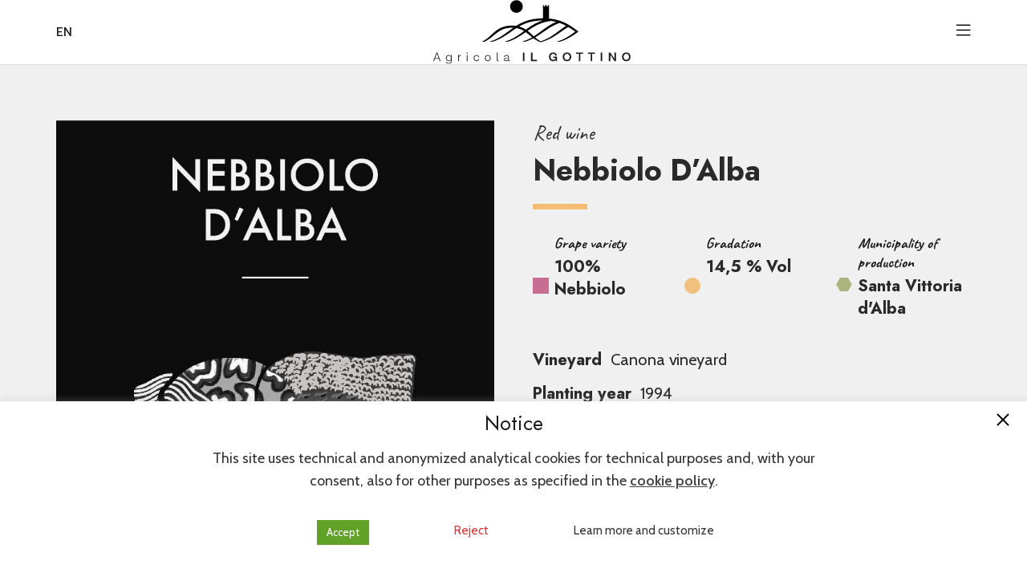

--- FILE ---
content_type: text/html; charset=utf-8
request_url: https://www.google.com/recaptcha/api2/anchor?ar=1&k=6Ld1sDoeAAAAACZo6W2YVwRdYbXaKPYw8Vgkv8mE&co=aHR0cHM6Ly93d3cuaWxnb3R0aW5vLml0OjQ0Mw..&hl=en&v=PoyoqOPhxBO7pBk68S4YbpHZ&size=invisible&anchor-ms=20000&execute-ms=30000&cb=mz55zpiahgjw
body_size: 48703
content:
<!DOCTYPE HTML><html dir="ltr" lang="en"><head><meta http-equiv="Content-Type" content="text/html; charset=UTF-8">
<meta http-equiv="X-UA-Compatible" content="IE=edge">
<title>reCAPTCHA</title>
<style type="text/css">
/* cyrillic-ext */
@font-face {
  font-family: 'Roboto';
  font-style: normal;
  font-weight: 400;
  font-stretch: 100%;
  src: url(//fonts.gstatic.com/s/roboto/v48/KFO7CnqEu92Fr1ME7kSn66aGLdTylUAMa3GUBHMdazTgWw.woff2) format('woff2');
  unicode-range: U+0460-052F, U+1C80-1C8A, U+20B4, U+2DE0-2DFF, U+A640-A69F, U+FE2E-FE2F;
}
/* cyrillic */
@font-face {
  font-family: 'Roboto';
  font-style: normal;
  font-weight: 400;
  font-stretch: 100%;
  src: url(//fonts.gstatic.com/s/roboto/v48/KFO7CnqEu92Fr1ME7kSn66aGLdTylUAMa3iUBHMdazTgWw.woff2) format('woff2');
  unicode-range: U+0301, U+0400-045F, U+0490-0491, U+04B0-04B1, U+2116;
}
/* greek-ext */
@font-face {
  font-family: 'Roboto';
  font-style: normal;
  font-weight: 400;
  font-stretch: 100%;
  src: url(//fonts.gstatic.com/s/roboto/v48/KFO7CnqEu92Fr1ME7kSn66aGLdTylUAMa3CUBHMdazTgWw.woff2) format('woff2');
  unicode-range: U+1F00-1FFF;
}
/* greek */
@font-face {
  font-family: 'Roboto';
  font-style: normal;
  font-weight: 400;
  font-stretch: 100%;
  src: url(//fonts.gstatic.com/s/roboto/v48/KFO7CnqEu92Fr1ME7kSn66aGLdTylUAMa3-UBHMdazTgWw.woff2) format('woff2');
  unicode-range: U+0370-0377, U+037A-037F, U+0384-038A, U+038C, U+038E-03A1, U+03A3-03FF;
}
/* math */
@font-face {
  font-family: 'Roboto';
  font-style: normal;
  font-weight: 400;
  font-stretch: 100%;
  src: url(//fonts.gstatic.com/s/roboto/v48/KFO7CnqEu92Fr1ME7kSn66aGLdTylUAMawCUBHMdazTgWw.woff2) format('woff2');
  unicode-range: U+0302-0303, U+0305, U+0307-0308, U+0310, U+0312, U+0315, U+031A, U+0326-0327, U+032C, U+032F-0330, U+0332-0333, U+0338, U+033A, U+0346, U+034D, U+0391-03A1, U+03A3-03A9, U+03B1-03C9, U+03D1, U+03D5-03D6, U+03F0-03F1, U+03F4-03F5, U+2016-2017, U+2034-2038, U+203C, U+2040, U+2043, U+2047, U+2050, U+2057, U+205F, U+2070-2071, U+2074-208E, U+2090-209C, U+20D0-20DC, U+20E1, U+20E5-20EF, U+2100-2112, U+2114-2115, U+2117-2121, U+2123-214F, U+2190, U+2192, U+2194-21AE, U+21B0-21E5, U+21F1-21F2, U+21F4-2211, U+2213-2214, U+2216-22FF, U+2308-230B, U+2310, U+2319, U+231C-2321, U+2336-237A, U+237C, U+2395, U+239B-23B7, U+23D0, U+23DC-23E1, U+2474-2475, U+25AF, U+25B3, U+25B7, U+25BD, U+25C1, U+25CA, U+25CC, U+25FB, U+266D-266F, U+27C0-27FF, U+2900-2AFF, U+2B0E-2B11, U+2B30-2B4C, U+2BFE, U+3030, U+FF5B, U+FF5D, U+1D400-1D7FF, U+1EE00-1EEFF;
}
/* symbols */
@font-face {
  font-family: 'Roboto';
  font-style: normal;
  font-weight: 400;
  font-stretch: 100%;
  src: url(//fonts.gstatic.com/s/roboto/v48/KFO7CnqEu92Fr1ME7kSn66aGLdTylUAMaxKUBHMdazTgWw.woff2) format('woff2');
  unicode-range: U+0001-000C, U+000E-001F, U+007F-009F, U+20DD-20E0, U+20E2-20E4, U+2150-218F, U+2190, U+2192, U+2194-2199, U+21AF, U+21E6-21F0, U+21F3, U+2218-2219, U+2299, U+22C4-22C6, U+2300-243F, U+2440-244A, U+2460-24FF, U+25A0-27BF, U+2800-28FF, U+2921-2922, U+2981, U+29BF, U+29EB, U+2B00-2BFF, U+4DC0-4DFF, U+FFF9-FFFB, U+10140-1018E, U+10190-1019C, U+101A0, U+101D0-101FD, U+102E0-102FB, U+10E60-10E7E, U+1D2C0-1D2D3, U+1D2E0-1D37F, U+1F000-1F0FF, U+1F100-1F1AD, U+1F1E6-1F1FF, U+1F30D-1F30F, U+1F315, U+1F31C, U+1F31E, U+1F320-1F32C, U+1F336, U+1F378, U+1F37D, U+1F382, U+1F393-1F39F, U+1F3A7-1F3A8, U+1F3AC-1F3AF, U+1F3C2, U+1F3C4-1F3C6, U+1F3CA-1F3CE, U+1F3D4-1F3E0, U+1F3ED, U+1F3F1-1F3F3, U+1F3F5-1F3F7, U+1F408, U+1F415, U+1F41F, U+1F426, U+1F43F, U+1F441-1F442, U+1F444, U+1F446-1F449, U+1F44C-1F44E, U+1F453, U+1F46A, U+1F47D, U+1F4A3, U+1F4B0, U+1F4B3, U+1F4B9, U+1F4BB, U+1F4BF, U+1F4C8-1F4CB, U+1F4D6, U+1F4DA, U+1F4DF, U+1F4E3-1F4E6, U+1F4EA-1F4ED, U+1F4F7, U+1F4F9-1F4FB, U+1F4FD-1F4FE, U+1F503, U+1F507-1F50B, U+1F50D, U+1F512-1F513, U+1F53E-1F54A, U+1F54F-1F5FA, U+1F610, U+1F650-1F67F, U+1F687, U+1F68D, U+1F691, U+1F694, U+1F698, U+1F6AD, U+1F6B2, U+1F6B9-1F6BA, U+1F6BC, U+1F6C6-1F6CF, U+1F6D3-1F6D7, U+1F6E0-1F6EA, U+1F6F0-1F6F3, U+1F6F7-1F6FC, U+1F700-1F7FF, U+1F800-1F80B, U+1F810-1F847, U+1F850-1F859, U+1F860-1F887, U+1F890-1F8AD, U+1F8B0-1F8BB, U+1F8C0-1F8C1, U+1F900-1F90B, U+1F93B, U+1F946, U+1F984, U+1F996, U+1F9E9, U+1FA00-1FA6F, U+1FA70-1FA7C, U+1FA80-1FA89, U+1FA8F-1FAC6, U+1FACE-1FADC, U+1FADF-1FAE9, U+1FAF0-1FAF8, U+1FB00-1FBFF;
}
/* vietnamese */
@font-face {
  font-family: 'Roboto';
  font-style: normal;
  font-weight: 400;
  font-stretch: 100%;
  src: url(//fonts.gstatic.com/s/roboto/v48/KFO7CnqEu92Fr1ME7kSn66aGLdTylUAMa3OUBHMdazTgWw.woff2) format('woff2');
  unicode-range: U+0102-0103, U+0110-0111, U+0128-0129, U+0168-0169, U+01A0-01A1, U+01AF-01B0, U+0300-0301, U+0303-0304, U+0308-0309, U+0323, U+0329, U+1EA0-1EF9, U+20AB;
}
/* latin-ext */
@font-face {
  font-family: 'Roboto';
  font-style: normal;
  font-weight: 400;
  font-stretch: 100%;
  src: url(//fonts.gstatic.com/s/roboto/v48/KFO7CnqEu92Fr1ME7kSn66aGLdTylUAMa3KUBHMdazTgWw.woff2) format('woff2');
  unicode-range: U+0100-02BA, U+02BD-02C5, U+02C7-02CC, U+02CE-02D7, U+02DD-02FF, U+0304, U+0308, U+0329, U+1D00-1DBF, U+1E00-1E9F, U+1EF2-1EFF, U+2020, U+20A0-20AB, U+20AD-20C0, U+2113, U+2C60-2C7F, U+A720-A7FF;
}
/* latin */
@font-face {
  font-family: 'Roboto';
  font-style: normal;
  font-weight: 400;
  font-stretch: 100%;
  src: url(//fonts.gstatic.com/s/roboto/v48/KFO7CnqEu92Fr1ME7kSn66aGLdTylUAMa3yUBHMdazQ.woff2) format('woff2');
  unicode-range: U+0000-00FF, U+0131, U+0152-0153, U+02BB-02BC, U+02C6, U+02DA, U+02DC, U+0304, U+0308, U+0329, U+2000-206F, U+20AC, U+2122, U+2191, U+2193, U+2212, U+2215, U+FEFF, U+FFFD;
}
/* cyrillic-ext */
@font-face {
  font-family: 'Roboto';
  font-style: normal;
  font-weight: 500;
  font-stretch: 100%;
  src: url(//fonts.gstatic.com/s/roboto/v48/KFO7CnqEu92Fr1ME7kSn66aGLdTylUAMa3GUBHMdazTgWw.woff2) format('woff2');
  unicode-range: U+0460-052F, U+1C80-1C8A, U+20B4, U+2DE0-2DFF, U+A640-A69F, U+FE2E-FE2F;
}
/* cyrillic */
@font-face {
  font-family: 'Roboto';
  font-style: normal;
  font-weight: 500;
  font-stretch: 100%;
  src: url(//fonts.gstatic.com/s/roboto/v48/KFO7CnqEu92Fr1ME7kSn66aGLdTylUAMa3iUBHMdazTgWw.woff2) format('woff2');
  unicode-range: U+0301, U+0400-045F, U+0490-0491, U+04B0-04B1, U+2116;
}
/* greek-ext */
@font-face {
  font-family: 'Roboto';
  font-style: normal;
  font-weight: 500;
  font-stretch: 100%;
  src: url(//fonts.gstatic.com/s/roboto/v48/KFO7CnqEu92Fr1ME7kSn66aGLdTylUAMa3CUBHMdazTgWw.woff2) format('woff2');
  unicode-range: U+1F00-1FFF;
}
/* greek */
@font-face {
  font-family: 'Roboto';
  font-style: normal;
  font-weight: 500;
  font-stretch: 100%;
  src: url(//fonts.gstatic.com/s/roboto/v48/KFO7CnqEu92Fr1ME7kSn66aGLdTylUAMa3-UBHMdazTgWw.woff2) format('woff2');
  unicode-range: U+0370-0377, U+037A-037F, U+0384-038A, U+038C, U+038E-03A1, U+03A3-03FF;
}
/* math */
@font-face {
  font-family: 'Roboto';
  font-style: normal;
  font-weight: 500;
  font-stretch: 100%;
  src: url(//fonts.gstatic.com/s/roboto/v48/KFO7CnqEu92Fr1ME7kSn66aGLdTylUAMawCUBHMdazTgWw.woff2) format('woff2');
  unicode-range: U+0302-0303, U+0305, U+0307-0308, U+0310, U+0312, U+0315, U+031A, U+0326-0327, U+032C, U+032F-0330, U+0332-0333, U+0338, U+033A, U+0346, U+034D, U+0391-03A1, U+03A3-03A9, U+03B1-03C9, U+03D1, U+03D5-03D6, U+03F0-03F1, U+03F4-03F5, U+2016-2017, U+2034-2038, U+203C, U+2040, U+2043, U+2047, U+2050, U+2057, U+205F, U+2070-2071, U+2074-208E, U+2090-209C, U+20D0-20DC, U+20E1, U+20E5-20EF, U+2100-2112, U+2114-2115, U+2117-2121, U+2123-214F, U+2190, U+2192, U+2194-21AE, U+21B0-21E5, U+21F1-21F2, U+21F4-2211, U+2213-2214, U+2216-22FF, U+2308-230B, U+2310, U+2319, U+231C-2321, U+2336-237A, U+237C, U+2395, U+239B-23B7, U+23D0, U+23DC-23E1, U+2474-2475, U+25AF, U+25B3, U+25B7, U+25BD, U+25C1, U+25CA, U+25CC, U+25FB, U+266D-266F, U+27C0-27FF, U+2900-2AFF, U+2B0E-2B11, U+2B30-2B4C, U+2BFE, U+3030, U+FF5B, U+FF5D, U+1D400-1D7FF, U+1EE00-1EEFF;
}
/* symbols */
@font-face {
  font-family: 'Roboto';
  font-style: normal;
  font-weight: 500;
  font-stretch: 100%;
  src: url(//fonts.gstatic.com/s/roboto/v48/KFO7CnqEu92Fr1ME7kSn66aGLdTylUAMaxKUBHMdazTgWw.woff2) format('woff2');
  unicode-range: U+0001-000C, U+000E-001F, U+007F-009F, U+20DD-20E0, U+20E2-20E4, U+2150-218F, U+2190, U+2192, U+2194-2199, U+21AF, U+21E6-21F0, U+21F3, U+2218-2219, U+2299, U+22C4-22C6, U+2300-243F, U+2440-244A, U+2460-24FF, U+25A0-27BF, U+2800-28FF, U+2921-2922, U+2981, U+29BF, U+29EB, U+2B00-2BFF, U+4DC0-4DFF, U+FFF9-FFFB, U+10140-1018E, U+10190-1019C, U+101A0, U+101D0-101FD, U+102E0-102FB, U+10E60-10E7E, U+1D2C0-1D2D3, U+1D2E0-1D37F, U+1F000-1F0FF, U+1F100-1F1AD, U+1F1E6-1F1FF, U+1F30D-1F30F, U+1F315, U+1F31C, U+1F31E, U+1F320-1F32C, U+1F336, U+1F378, U+1F37D, U+1F382, U+1F393-1F39F, U+1F3A7-1F3A8, U+1F3AC-1F3AF, U+1F3C2, U+1F3C4-1F3C6, U+1F3CA-1F3CE, U+1F3D4-1F3E0, U+1F3ED, U+1F3F1-1F3F3, U+1F3F5-1F3F7, U+1F408, U+1F415, U+1F41F, U+1F426, U+1F43F, U+1F441-1F442, U+1F444, U+1F446-1F449, U+1F44C-1F44E, U+1F453, U+1F46A, U+1F47D, U+1F4A3, U+1F4B0, U+1F4B3, U+1F4B9, U+1F4BB, U+1F4BF, U+1F4C8-1F4CB, U+1F4D6, U+1F4DA, U+1F4DF, U+1F4E3-1F4E6, U+1F4EA-1F4ED, U+1F4F7, U+1F4F9-1F4FB, U+1F4FD-1F4FE, U+1F503, U+1F507-1F50B, U+1F50D, U+1F512-1F513, U+1F53E-1F54A, U+1F54F-1F5FA, U+1F610, U+1F650-1F67F, U+1F687, U+1F68D, U+1F691, U+1F694, U+1F698, U+1F6AD, U+1F6B2, U+1F6B9-1F6BA, U+1F6BC, U+1F6C6-1F6CF, U+1F6D3-1F6D7, U+1F6E0-1F6EA, U+1F6F0-1F6F3, U+1F6F7-1F6FC, U+1F700-1F7FF, U+1F800-1F80B, U+1F810-1F847, U+1F850-1F859, U+1F860-1F887, U+1F890-1F8AD, U+1F8B0-1F8BB, U+1F8C0-1F8C1, U+1F900-1F90B, U+1F93B, U+1F946, U+1F984, U+1F996, U+1F9E9, U+1FA00-1FA6F, U+1FA70-1FA7C, U+1FA80-1FA89, U+1FA8F-1FAC6, U+1FACE-1FADC, U+1FADF-1FAE9, U+1FAF0-1FAF8, U+1FB00-1FBFF;
}
/* vietnamese */
@font-face {
  font-family: 'Roboto';
  font-style: normal;
  font-weight: 500;
  font-stretch: 100%;
  src: url(//fonts.gstatic.com/s/roboto/v48/KFO7CnqEu92Fr1ME7kSn66aGLdTylUAMa3OUBHMdazTgWw.woff2) format('woff2');
  unicode-range: U+0102-0103, U+0110-0111, U+0128-0129, U+0168-0169, U+01A0-01A1, U+01AF-01B0, U+0300-0301, U+0303-0304, U+0308-0309, U+0323, U+0329, U+1EA0-1EF9, U+20AB;
}
/* latin-ext */
@font-face {
  font-family: 'Roboto';
  font-style: normal;
  font-weight: 500;
  font-stretch: 100%;
  src: url(//fonts.gstatic.com/s/roboto/v48/KFO7CnqEu92Fr1ME7kSn66aGLdTylUAMa3KUBHMdazTgWw.woff2) format('woff2');
  unicode-range: U+0100-02BA, U+02BD-02C5, U+02C7-02CC, U+02CE-02D7, U+02DD-02FF, U+0304, U+0308, U+0329, U+1D00-1DBF, U+1E00-1E9F, U+1EF2-1EFF, U+2020, U+20A0-20AB, U+20AD-20C0, U+2113, U+2C60-2C7F, U+A720-A7FF;
}
/* latin */
@font-face {
  font-family: 'Roboto';
  font-style: normal;
  font-weight: 500;
  font-stretch: 100%;
  src: url(//fonts.gstatic.com/s/roboto/v48/KFO7CnqEu92Fr1ME7kSn66aGLdTylUAMa3yUBHMdazQ.woff2) format('woff2');
  unicode-range: U+0000-00FF, U+0131, U+0152-0153, U+02BB-02BC, U+02C6, U+02DA, U+02DC, U+0304, U+0308, U+0329, U+2000-206F, U+20AC, U+2122, U+2191, U+2193, U+2212, U+2215, U+FEFF, U+FFFD;
}
/* cyrillic-ext */
@font-face {
  font-family: 'Roboto';
  font-style: normal;
  font-weight: 900;
  font-stretch: 100%;
  src: url(//fonts.gstatic.com/s/roboto/v48/KFO7CnqEu92Fr1ME7kSn66aGLdTylUAMa3GUBHMdazTgWw.woff2) format('woff2');
  unicode-range: U+0460-052F, U+1C80-1C8A, U+20B4, U+2DE0-2DFF, U+A640-A69F, U+FE2E-FE2F;
}
/* cyrillic */
@font-face {
  font-family: 'Roboto';
  font-style: normal;
  font-weight: 900;
  font-stretch: 100%;
  src: url(//fonts.gstatic.com/s/roboto/v48/KFO7CnqEu92Fr1ME7kSn66aGLdTylUAMa3iUBHMdazTgWw.woff2) format('woff2');
  unicode-range: U+0301, U+0400-045F, U+0490-0491, U+04B0-04B1, U+2116;
}
/* greek-ext */
@font-face {
  font-family: 'Roboto';
  font-style: normal;
  font-weight: 900;
  font-stretch: 100%;
  src: url(//fonts.gstatic.com/s/roboto/v48/KFO7CnqEu92Fr1ME7kSn66aGLdTylUAMa3CUBHMdazTgWw.woff2) format('woff2');
  unicode-range: U+1F00-1FFF;
}
/* greek */
@font-face {
  font-family: 'Roboto';
  font-style: normal;
  font-weight: 900;
  font-stretch: 100%;
  src: url(//fonts.gstatic.com/s/roboto/v48/KFO7CnqEu92Fr1ME7kSn66aGLdTylUAMa3-UBHMdazTgWw.woff2) format('woff2');
  unicode-range: U+0370-0377, U+037A-037F, U+0384-038A, U+038C, U+038E-03A1, U+03A3-03FF;
}
/* math */
@font-face {
  font-family: 'Roboto';
  font-style: normal;
  font-weight: 900;
  font-stretch: 100%;
  src: url(//fonts.gstatic.com/s/roboto/v48/KFO7CnqEu92Fr1ME7kSn66aGLdTylUAMawCUBHMdazTgWw.woff2) format('woff2');
  unicode-range: U+0302-0303, U+0305, U+0307-0308, U+0310, U+0312, U+0315, U+031A, U+0326-0327, U+032C, U+032F-0330, U+0332-0333, U+0338, U+033A, U+0346, U+034D, U+0391-03A1, U+03A3-03A9, U+03B1-03C9, U+03D1, U+03D5-03D6, U+03F0-03F1, U+03F4-03F5, U+2016-2017, U+2034-2038, U+203C, U+2040, U+2043, U+2047, U+2050, U+2057, U+205F, U+2070-2071, U+2074-208E, U+2090-209C, U+20D0-20DC, U+20E1, U+20E5-20EF, U+2100-2112, U+2114-2115, U+2117-2121, U+2123-214F, U+2190, U+2192, U+2194-21AE, U+21B0-21E5, U+21F1-21F2, U+21F4-2211, U+2213-2214, U+2216-22FF, U+2308-230B, U+2310, U+2319, U+231C-2321, U+2336-237A, U+237C, U+2395, U+239B-23B7, U+23D0, U+23DC-23E1, U+2474-2475, U+25AF, U+25B3, U+25B7, U+25BD, U+25C1, U+25CA, U+25CC, U+25FB, U+266D-266F, U+27C0-27FF, U+2900-2AFF, U+2B0E-2B11, U+2B30-2B4C, U+2BFE, U+3030, U+FF5B, U+FF5D, U+1D400-1D7FF, U+1EE00-1EEFF;
}
/* symbols */
@font-face {
  font-family: 'Roboto';
  font-style: normal;
  font-weight: 900;
  font-stretch: 100%;
  src: url(//fonts.gstatic.com/s/roboto/v48/KFO7CnqEu92Fr1ME7kSn66aGLdTylUAMaxKUBHMdazTgWw.woff2) format('woff2');
  unicode-range: U+0001-000C, U+000E-001F, U+007F-009F, U+20DD-20E0, U+20E2-20E4, U+2150-218F, U+2190, U+2192, U+2194-2199, U+21AF, U+21E6-21F0, U+21F3, U+2218-2219, U+2299, U+22C4-22C6, U+2300-243F, U+2440-244A, U+2460-24FF, U+25A0-27BF, U+2800-28FF, U+2921-2922, U+2981, U+29BF, U+29EB, U+2B00-2BFF, U+4DC0-4DFF, U+FFF9-FFFB, U+10140-1018E, U+10190-1019C, U+101A0, U+101D0-101FD, U+102E0-102FB, U+10E60-10E7E, U+1D2C0-1D2D3, U+1D2E0-1D37F, U+1F000-1F0FF, U+1F100-1F1AD, U+1F1E6-1F1FF, U+1F30D-1F30F, U+1F315, U+1F31C, U+1F31E, U+1F320-1F32C, U+1F336, U+1F378, U+1F37D, U+1F382, U+1F393-1F39F, U+1F3A7-1F3A8, U+1F3AC-1F3AF, U+1F3C2, U+1F3C4-1F3C6, U+1F3CA-1F3CE, U+1F3D4-1F3E0, U+1F3ED, U+1F3F1-1F3F3, U+1F3F5-1F3F7, U+1F408, U+1F415, U+1F41F, U+1F426, U+1F43F, U+1F441-1F442, U+1F444, U+1F446-1F449, U+1F44C-1F44E, U+1F453, U+1F46A, U+1F47D, U+1F4A3, U+1F4B0, U+1F4B3, U+1F4B9, U+1F4BB, U+1F4BF, U+1F4C8-1F4CB, U+1F4D6, U+1F4DA, U+1F4DF, U+1F4E3-1F4E6, U+1F4EA-1F4ED, U+1F4F7, U+1F4F9-1F4FB, U+1F4FD-1F4FE, U+1F503, U+1F507-1F50B, U+1F50D, U+1F512-1F513, U+1F53E-1F54A, U+1F54F-1F5FA, U+1F610, U+1F650-1F67F, U+1F687, U+1F68D, U+1F691, U+1F694, U+1F698, U+1F6AD, U+1F6B2, U+1F6B9-1F6BA, U+1F6BC, U+1F6C6-1F6CF, U+1F6D3-1F6D7, U+1F6E0-1F6EA, U+1F6F0-1F6F3, U+1F6F7-1F6FC, U+1F700-1F7FF, U+1F800-1F80B, U+1F810-1F847, U+1F850-1F859, U+1F860-1F887, U+1F890-1F8AD, U+1F8B0-1F8BB, U+1F8C0-1F8C1, U+1F900-1F90B, U+1F93B, U+1F946, U+1F984, U+1F996, U+1F9E9, U+1FA00-1FA6F, U+1FA70-1FA7C, U+1FA80-1FA89, U+1FA8F-1FAC6, U+1FACE-1FADC, U+1FADF-1FAE9, U+1FAF0-1FAF8, U+1FB00-1FBFF;
}
/* vietnamese */
@font-face {
  font-family: 'Roboto';
  font-style: normal;
  font-weight: 900;
  font-stretch: 100%;
  src: url(//fonts.gstatic.com/s/roboto/v48/KFO7CnqEu92Fr1ME7kSn66aGLdTylUAMa3OUBHMdazTgWw.woff2) format('woff2');
  unicode-range: U+0102-0103, U+0110-0111, U+0128-0129, U+0168-0169, U+01A0-01A1, U+01AF-01B0, U+0300-0301, U+0303-0304, U+0308-0309, U+0323, U+0329, U+1EA0-1EF9, U+20AB;
}
/* latin-ext */
@font-face {
  font-family: 'Roboto';
  font-style: normal;
  font-weight: 900;
  font-stretch: 100%;
  src: url(//fonts.gstatic.com/s/roboto/v48/KFO7CnqEu92Fr1ME7kSn66aGLdTylUAMa3KUBHMdazTgWw.woff2) format('woff2');
  unicode-range: U+0100-02BA, U+02BD-02C5, U+02C7-02CC, U+02CE-02D7, U+02DD-02FF, U+0304, U+0308, U+0329, U+1D00-1DBF, U+1E00-1E9F, U+1EF2-1EFF, U+2020, U+20A0-20AB, U+20AD-20C0, U+2113, U+2C60-2C7F, U+A720-A7FF;
}
/* latin */
@font-face {
  font-family: 'Roboto';
  font-style: normal;
  font-weight: 900;
  font-stretch: 100%;
  src: url(//fonts.gstatic.com/s/roboto/v48/KFO7CnqEu92Fr1ME7kSn66aGLdTylUAMa3yUBHMdazQ.woff2) format('woff2');
  unicode-range: U+0000-00FF, U+0131, U+0152-0153, U+02BB-02BC, U+02C6, U+02DA, U+02DC, U+0304, U+0308, U+0329, U+2000-206F, U+20AC, U+2122, U+2191, U+2193, U+2212, U+2215, U+FEFF, U+FFFD;
}

</style>
<link rel="stylesheet" type="text/css" href="https://www.gstatic.com/recaptcha/releases/PoyoqOPhxBO7pBk68S4YbpHZ/styles__ltr.css">
<script nonce="cOBjLh6XzoMVy3rSMQmSeg" type="text/javascript">window['__recaptcha_api'] = 'https://www.google.com/recaptcha/api2/';</script>
<script type="text/javascript" src="https://www.gstatic.com/recaptcha/releases/PoyoqOPhxBO7pBk68S4YbpHZ/recaptcha__en.js" nonce="cOBjLh6XzoMVy3rSMQmSeg">
      
    </script></head>
<body><div id="rc-anchor-alert" class="rc-anchor-alert"></div>
<input type="hidden" id="recaptcha-token" value="[base64]">
<script type="text/javascript" nonce="cOBjLh6XzoMVy3rSMQmSeg">
      recaptcha.anchor.Main.init("[\x22ainput\x22,[\x22bgdata\x22,\x22\x22,\[base64]/[base64]/[base64]/[base64]/[base64]/[base64]/[base64]/[base64]/[base64]/[base64]\\u003d\x22,\[base64]\x22,\x22w5xbw5/Ct0nCvkEVJA7DpsKAY8Ksw6U7w7bDkWDDk2g9w5LCrE3CqsOKKGcaBgJ/UljDg0Bswq7Dh2DDt8O+w7rDjhfDhMO2aMKYwp7CicO0EMOIJRnDjzQicMOVXEzDlcOCU8KMIMKmw5/CjMKawoIQwpTCgEvChjxOQWtMSETDkUnDn8O+R8OAw4bCmMKgwrXCucO8woV7a0wLMiIrWHchc8OEwoHCjyXDnVsBwql7w4bDlsKbw6AWw5/[base64]/HU7CpMKpc1PCrcK1esK1dcO1wpVTacKOblgDw4HDkVrDjgwNw68PRQxiw6tjworDok/DmQsSFEVKw7vDu8KDw58xwoc2DMKewqMvwpjCqcO2w7vDoQbDgsOIw4zCnlICFBXCrcOSw4lDbMO7w4B5w7PCsRFkw7VdcUd/OMO2wp9LwoDCscK0w4puVcKfOcObRMKTInxyw7QXw4/Cr8Orw6vCoWDCnlxoX2Aow4rCrQ8Jw69pDcKbwqB/dsOIOTxaeFAOeMKgwqrChRsVKMKcwpxjSsO0AcKAwoDDuGsyw5/[base64]/CoMO7EzHDjcOPf8KUQ8KUI1swwoDCkcKgannCt8KNMkzCp8Ksf8KawqgyeDXCosKNwpbDncOtWMKvw68nw5BnDjI6J1Bvw4zCu8OAfWZdF8O/w4DChsOiwp1PwpnDsmBHIcK4w6FxMRTCvsKJw6XDi0/DghnDjcKMw5NPUSVnw5UWw6DDlsOhw7xzwqnDoh8TwpPChsO9Cn9pwrhBw5Evw4I1wq8LIsOHw4JkQEURN07CnWwcM3cowqDCvBBnBEbDkBjDr8KOKsOTZUrCr3V3G8KHworDsRcWw5/DjQTCmMOXecOmH38ldsKmwpcsw5YHdMOGdsOABgLCocKzcW4EwrDCvzpXGsOgw5rCvcOWw6bCt8Kiw55Ew51LwrwAw4VEwojCgmxYwppDYy3CmcOmWMOOwo1tw5/DvhJpw7hCw77DvQXCon7CmsK1wqNsFsK0E8K5JiTCksOJS8Kuw7dAw73CtS4ywrxaN0/DqD5CwpMUNBBpVkbCvMOrwoLCvMOFOjNvwqrCnntuYcObJj9iw51+w5bCmWvCukHDhF/CmsOawowhw6l9wpTCosOLHsOeUTvCvsKfwqlRw5JOw5FLw4lkw6YOwrpnw7QtH2wHw78HFHMabRrCh18fw4PDv8KCw6TCssKwbcO/NMKhw49VwqpLTUbCsWMtPHwrwpnDvhIdw4TDvcKIw5QvbxdtwqbDpsKWZEnCqcKmVsKRHCzDsEE6JS3Du8OUZVoibcKyL0jDpsKrMsOSZA3DtnEfw5fDg8OVPsO0wpHCmzLDtsK6QHDCj05Sw7Z/wo1AwrRZcsOvW1wJDgUew4QbOzTDssOAbMOawrjDucKUwppVAgDDqFvDh3dofQfDi8O4LMKwwos/SsK8HcKNQsOJwqMtDHooVgbCkcKxw5sww7/CucK/woAjwo1Bw4BPHMOhwpBifcKtwpMjD3TCrgBgLGvDqXnCkll/w7nCjk3DkcKQw5HDgQg2XMO3c20XLcO+U8OBw5TDl8O/w5Jzw7vCksO3DRDDoU1YwqDCk3B+Z8Krwp5bwpTCjiLChgUFcyEZw6PDhMOBw5JRwrghw5/Dp8K3BgvCtsKBwqcdwrE4GMOTT1bCrcO1wpvCicOKwobDj0cTwr/DoB0kw69TaEHCp8K0C3NgXAFlM8O4R8KhB0RyZMK2w5zDkTVowqUuQ1LCkDIBw6jDtEHChsKNNRJTw4/CtUEPwpPChA1tc1nDrTDCujbCncO5woTDo8O4X3DDrgHDosO7Lx5lw67CqHB3wp46ZcKYPsOCVT5Cwq17esKjCmI1wqcEwqjDp8KTNsONUSXCmyDCuV/DiWrDt8Oxw4fDisOzwoRPNcOzCy5wRl8lDS/CqG3CvzbCr2DDnVYUIMKTOsKnwobCrjHDhUzDpcKzSjrDiMKDHsOpwr/DrMKFfMO+PcKmw6cbF3oBw6LDvELCm8KZw5PCgDXClVjDhQNXw4fCjcOZwrYXZMK+w6HCmyXDpMO8FD7DmMO6wpYIQDV3A8KOFmlYw7d+TsOcw5PCh8KwIcKhw5bDpsKqwprCtzpVwqd4wrUQw4HCicOaTETCi3DCncKFXz8MwrhhwqFsFsKVfyEUwrDCiMOhw78/[base64]/CvsOjeiVLa27DpMKwIMK4LVVuTCPDoMKtDGVMYzhNwrIxw6gKOMKJwqRFw6vDsgVXamzCl8O4w7AJwoAsGScaw6fDrMKyCsKXSSTCpMO1w4vCgsKKw4vDg8KqwoHCgTnDmsORwr0BwrjDjcKTVn3CpAdYbMKuwr7DrcOUwqIgw4pmTMORw6BNBcOUb8OIwr7DmBUhwp/[base64]/DuhRIwqUGwqPCvsOVFSdXEVBLMMKDXsKoVcK6w4LCh8Kfwp4wwpk6e0DCrsOHCCg1w7jDhsKQSAwJW8K/[base64]/CosKAwqLCtG/DhcKlwphRV8OZw5dowrPCsl3DrDbDg8KRQA7CoTzCl8OVAETDrsOiw5HClV1IDsO8cCnDpsKNWMOfWMOsw5UDwrlIw7rCl8Ogwp/[base64]/[base64]/wrLChMO7a2N3w5TDmcK+ETXDh8ONw4rDpnTDl8KlwpULEcKyw7BdOQzDhcKRwpXDumDCmyDDvcOLAV3CrcOaXjzDjMOiw4U3wrnCuiV+wpzCtF7DmBPDqsOVw7DDpzIkw6nDg8K1wq7DgFzCt8K0w7/DrMOyaMK0ExUKXsOvWUpHEmU7w4xdw7rDqxHCt2DDlsOJOyTDpx7ClMKAUcKowqTCu8O3wrIhw6nDp0/ClllsTnsVwqLDkhrDsMK+w5zCoMKoK8OSw7VIZw0XwoB1BX9ZJgB7J8OrASvDs8K6aC4mw5Mbw43DnsOOdsO4WmXCqzkXwrARCn/[base64]/[base64]/NcKDwqfCs1bCg8KFHMKPw4A0HDkkZMO1wrFSJTPDksOsFMOCw5nDvWtsbQrCqH0Jwopfw67Dh1bCnCYzwrzDlMKyw6IawqnDu0IfOMO4KnlEwqt1GMKQRgnCpsKyYw/Dh30+wrJkSMKFI8Orw5hBccKBXnrDlFRSwpo4wrJpCiFCVMKbV8K1wr90V8KjbsOOYHkLwqTDkR/DiMKiwr1/LnkrNxYXw4zDu8Oaw6XDh8OieEjDn0kyUcOLw61SI8O5wr7DuCciw73CpMKuQCFAwq0afsOeE8K2wr5/[base64]/CnhJPw4PCrsKfw5DDgsKbw7vCn8KLaMOdfcOSw7lufcKNw510P8Ozw47ChsKEY8OJwoM8JcKrw5FDwrnCjMKDNcOwW3zDrQdweMKiw6ZOwoUxw6oCw6Z6w7TDnHJ/HMO0D8KcwoVGwpzCrcOMUcKUNDHCvMKbwo3CtsK3w70/JMKZw4nDnhMEA8Odwr47d2VLbcOewo5PEBZZwpY8w4BcwoDDo8O3w7Zqw6Fkw6bClDxfX8K1w6TCocK9w5zDlFXCjMKsNUEKw5cmMsKNw69XDUrCkErCmQgCwqHDnRDDvVzCr8K9fMOOwptTwrPCpW/CklvDmcKJIjbDhsOuXsK7w5vDmFVcIn3CisKGY1LChVJhw7vDl8KxTCfDs8KdwoBawoY8J8O/AMKfZiTCnmnDlx4Lw78DPknCmsOKw6HCtcK0wqPCnMO3w7p2wp96wpDCkMKNwrPCucKpwpEmw5PCsRXCoUgnw4/DlsKqwq/Dt8OPwrzCgcKWMUbCusKMVHwiA8KsHsKCAjrCqsKWw64fw5DCpsKXwpbDlAhZT8KNAsK0wo/CrMK6NQzCvR5Yw6TDuMKmw7TCnMKnwqEYw7YOwpTDgcOsw4HDr8KZVcKAHSfDu8KKUsKHXhvChMOjS2/Ch8KYekjCmMKmRsOeN8OEwopdwqkMwqFmwqfCvA7CmsOKUMKTw7DDuBLDnQQ+OgjCuVlOdH3DvQjCoUjDqCjDj8Kcw60xw5/[base64]/T8OHw4gMEhnDjXx3w5UPw6nCpsKFIxFoD8OSMxjCki/Cmx4/LiYZwpAkwrXChQjCvCnDmUMswqjCt3vDrkFBwpIpwpLClC7CjcKxw606E1sVKsOBw4rCicOQw47DqsKHwpHDvEMqcsOow4pxw4jDi8K0DRZ0wo3CmRMQW8K6wqHCm8OgecKiw7MvA8KOPMOtTzBuw6sHHcOqw7/DsgjCrMKUQz9TdTwcw6rCmjZIwrDDk0FYGcKUwq1nRcOXw4XDm1HDnsOfwq3CqXNpNQjDmcKXHWTDpmB0DD/[base64]/Dv8Klw5jDmkXCksOGOx4IHHzCqcK4w6zDgsKrRcOvD8Ofw6jCj2fDi8KZRmnDu8KnDcORwrvDmcOfaFzCmQ3Dk2XDosOAdcKvZsOPd8OBwqUNKcOFwo/CgsOZWwTCjgwawq/Cjn84wpNGw7HDj8KGw4oFN8OvwpLDn3bDmFjDtsK0H1R7VsOXw5LDjMKbGXJtw6fCpcKowrZhHMOVw6/DhXZcwqzDlxY/[base64]/w4h9w4nDp8K0wq/CscKJJxfCr3HDsi1HIxHCuMK6wq4GU3d2w4nCgn5xwpLDlsKMdMOYwqoMwpZ1wr4Pwo5ZwoHCg0rCvFDCkTDDrh/CuTFcF8O4IsORXkbDpCPDtwoMKcKUwrfCssKuw7hRQMK/[base64]/CvivCv8KXYidhUk1EwoQPw7Z1b8Kbw5Rcc2bCqcKdw7HCqsKQTcOZZ8OAw4nCu8K6wofDpzPClMOdw7bDrcKpGUIxworCgMOfworDsAtgw7/DvMKxw77Chn5Sw4VGf8KhczbDv8KcwpsDGMOuM3jCv3piAx98XMKzwodJaUnDmVvCrCZsNnNPYw/Dq8OYwqnClGjChAcpeA9mwqkDGG0qwrbCncKQw7kcw7V7wqvDn8K6wq4tw7MdwqXDrjTCtTjChsKnwqjDo2PCn2TDn8KHwrwjwpxcw4VXMMOTwpDDoDZWUMKsw4AVTsOhIcOLXcKmblBQP8K1V8OQalAiQ11PwoZIwprDj1AXZcK4CWBXwr40Gn/CoBXDisOcwroKwpTCtMKzwp3Dk0XDoGIZwo0uJcORw6pLw7XDtMOnGcKtw5nCuD5Aw5c6LsKAw4ElfFY/w4fDiMKnLsOow7QUXiLCs8O4QsOow47CmcOEw7R9O8O4wqPCpcK6b8KRdDnDjsObwoHCnzrDlTTCssKrwqDCu8OReMOZwpPCosOwenzDsknDnTDDocOawqtZw5vDtwQiw45/wrlUN8Kowo3CtivDl8KFJcOCGi9WHsKyGAzDmMOsOCZPC8K5L8KRw6Ftwr3CsSRJMsOYw7g0SSvDjMKkw7fDlsKYwrl5wqrCsVw2AcKVw7htcRbDpMKHSsKTwrzCr8OlXMOFMsK/[base64]/w7fCvsOwwoLDnnjDscK3w4wZMcKPG3N1LH5hw6jCtS7CoMOoRcK3wpERw7Mjw4xOBiLCn3lBM1tdfknCuB3DvcOTwoV7woXCjcO9H8KJw5syworDlF3DiTLDgipuZFB7GcOYH3FwwoTDqEl0HMOlw604b33DsmNhw7sOw7ZHCSPCqR0Nw5/DlMKywoN1DcKjw4sVfh/DhTV6DWUBwqbCoMKjF18qwo/DqMOtwpjCpMOnE8OVw6bDn8KXw75Ow7TCl8OSw7EpwpzCn8Krw7zDgjJ3w7LDtjXDncKMLmTClQTClQrCs2JdD8KoYE3DmzAzw4dsw6cgwrvDoHpOwolOwoDDrMK1w6t9wofDk8KbGB1aB8KGKsO1GMKow4bChljDoADCpw0rwrPConDDkGg5bMKTwqPCjcKtwr/DhMO3woHCkcKaWcKdwrvClg7DknDDo8KIesKtL8K9KSluw57DoHnDrcOYOMO9bMObHzopBsO6AMOjdi/DsBhXYsOsw6rDlcOyw4bDpkg4w50Dw5INw6VZwrPCpzDDszMvw7HCmQ7Cq8K0IU84w6IBw74dwppRLcKmwpMfJ8KZwpHChMKxdsKsXRR9w5/DicKdMg0vClPCo8Oow4rCugnCkDzCjsKePRXDlsONw7HCoy0bb8O7woMgSCwRVcONwqTDoR/DhUwRwqt1aMKzbDtrwoPDl8ONYVcVbyjDhMK/PXnChSzCqcKDSsOBW2kbwpFNVMKswrDCrCtkZcKjZsO1MUzCmsOmwpVsw4/Di3nDvcKCwogyXBUzw4jDhcKPwqFQw7VoAcOnTDF/w5/CnMKIeELCrTXCg1oEVMO3woEHTsO6WiFsw5vDjShQZsKNT8Ouw6DDkcKQK8KQwqzCnUbCh8OGDmcJfA49V2/DhmLCs8KEB8KlD8O4S2rDk10mKCgNBcOHw5oOw6nDvCYRBhBNEcOdwodleTpzUyY/w59SwolwcWJYUcKww6dKw74Ca2FyEndfIinCrMOUNXkWwpLCrMKjB8KlBkbDr1rCqVA2FxnDusKgb8KLTMOwwprDjgTDqBBkw7/[base64]/DtQDCp3PDpcKhwqfCmMKHwrpFY8Opw5DCjVkFCRbCiyAhw4I2woV7wo3Co1TCl8O3wpvDvXV/[base64]/[base64]/[base64]/wozCmsOwwqrChF/DhMOaEnhNw5IMwrPCjRfDkMOWw7XDucKlwoXDocKxw69ja8KIXkFvwoY5W3p3woxgwrDCv8O0wrdtD8K9Y8OdB8KAHEjCkHnDih4hw6rCpcOtYVUfXWTDiy8/JknCvcKIWHHDhifDhFXCv3Qew6BvfCvDisOnbMKrw6/CmcKNw7PCtkkfCsKpej/DocKbw4TCkirDmRvCiMO4O8OMS8KCwqVEwqHCqk9ZJW91w4l6wpdgDEJSWQlaw6IUw5lSw7PDh3YVCzTCocKIw6cAwpI+wr/Cm8KawqXCmcK3ScO1KxhSwqUDw7wYw483w745wprCgmXDp2bDjMOHw6lnNhBPwqnDjMOiTMOOc0QUwo80BAU0bcOARBcbZcOlIcO9w5XDiMKJRULCusKmQAYYUntSw63Cgy/DiVzDiHQeRMKfcBLClU5HQsO4FsOVPMO1w5/DhcOZBmoBw4LCoMOsw5IlfAtJQE3DlT42wrrCo8OcRFLCiCZYUxLCoA3Di8KCPyJgHH7DrW16w5o/woDCoMOjwpnDonXDuMOcKMOew6XCnwIgw6zCik7Cv3YAfm/CpTBTwqU6NMOXw6dzw7FSw6t+wocWw51YCMKCw58Ww7LDmxo/[base64]/DnTI4UcKBWsKRwrs3Jl7DvMOHwpIxCsKcT8OLBUvDj8KGw51KDFJpBSrCmgnDuMKufD7DoEJqw67CsT/DjT/Dh8KzSG7CvGXCsMOUURYUwp0mwoIWTMOuc1Ffw6/Cv3LDgMKFMnPDh3/CkA11wqjDp3HCj8OFwqXCrWZPVcKjbsKnw6hxfMK8w6YUasKhwoHCti1vawsRLWPDjDpOwqQfZVw/MDsrw5AnwpPDhx9yY8O/NwHDizvDjwLDscKyMsK5wrtZBjYMwphIBgwVYMOEeVV7wpzDhyZAwrJNS8OUFCUiV8OWw6DDjMOEwpTDvcO1dcOwwrIcWMK9w7/DocOvwrLDvUQIHTTDtlwtwrHCvWXDpRIlwp9+HsOXw6LDoMOiwpLDlsKOJWHDqBoTw5zCo8O/B8Ojw5gTw5TDvVLDmybDgkDCl3JEVsOZEgbDiTVew5TDgyEzwrFswpgRMV/DlcKrJ8K1aMKsCMO6WcKPVcO8UHRoIMKcf8KyS1lgw7bCginDjFbDmyTDkF7Dt1tKw4AcFMKLRlIjwr/DgThNK0TCsGoxwovDlE3DqsKNw7vCjWomw6fCmFkywq3Co8OkwoLDk8KiFmTDg8KbNmZYwrc2w74awr3Dk1zDrxHDuWARecKAw5YUdcKwwqY2W1PDhsOVbBt5KMKew7PDpB/ChyoRDFF2w4rCr8O2UMOOw4RjwqhYwoMDw6JsbMO/w5fDu8OucgzDrcOvw5jCrMOkN33Cq8KLwrzCmmvDjGvDusOcZxlhYMK3w44Cw7rDoVvDt8OsJsKAaEPDl17DgcKqPcOte01LwrsEeMOMwo5fJsO7BDQEwo/CiMOpwpxnwq0cST7DohcMwpfDgcOLwqrDgsKrwpdxJgvCusObIVwbwrPDtcODHAwXNcONworCgRrDvsOOWm01wpLCvcK4IMOhTUrCscOhw4rDtsKEw4bDk0hGw792fhUNw4VXDGw1ByDDlMOoJj/CrUjCmkHDkcOvCEXCucKONTrCsEfCgFl+AsORwojCj0rDqlgeH1zDt23DnsKqwoYUMmMzdcOnfsKKw5HCuMOWFD3DhBzChcOaNsOawpbDicKZfknDhH/[base64]/wpHDh8Kkw5fCrcKbZ8KZw5/[base64]/CisO7wr3DqzDCinAcd0bClj0FJcKIXMOxw5Y6cMKEbsODBUoIw5PCtsOGTUzClMKowp18DFPDvMO9w4ZKwrdwHMKOPsOPNUjCjw57bMKqwrbDkTlTDcOwWMKjwrMFeMOiw6M4CFdSwoUOFDvCksKFwoMcVS7DtixVYE/[base64]/DvMKGAHfCmT7CoxvCh8KJw6HCp3J6DcO6CMOsXMKTwpZkw4HCtRDDp8K4w7B/NMOyQcKhfsOObMKCwrgFw5FRwoJ7XcOIw7jDisKLw7kIwqjDncOVw4xUwo86wowjw4DDr1NJw4w+w7rDoMK3wrnCtC3Dr2vChQ/DgTHDssOXw4PDtMKSwo1nMzRnXm5AEW/DgRfCvsOvw4/CpMOZSsKtw74xBB3CoRYJd33CmFZiWcKlAMKNKiPCoXnDtQTCunPDiwDCuMOgCHZCw7jDpcOoPUvDscKRZ8Oxwq9iw77Dt8KVwonDr8O+w4DDqcO0OMK+WF/DsMKgEG1Iwr7CnD3CrsO9VcKawqZtw5PCicOUw4d/wrfCjFRKJ8ODw4dJFVQ/XTsSSXM5e8ORw4N5ZgfDvEfCtAojH0DCm8Oyw5xCSnBOwpY0X2VZLww5w4xpw4oUwqIDwrXCpy/DjEnDsT3CjzPDlGJUDS8xf2TDvDYjGcKywr/DtmfCo8KHUcO3NcO1w5fDssOGGMKDw7giwrrDkDbCtcK6QzkQJWIiwqI0Al4Iw548w6Y7LMKWSsOjwpk6EUTCjx7DqgDCu8OLw5VSYRRZwpTDuMKYMcOYPMKXwovCvMKYSVAKLy/CsSTCk8K+QsKcT8KuDG/CncKcUMKxeMKWEcKhw4XDpjjDvXAHccKGwovDlQPCrANNwrHDvsOJw4jCscO+BmHCgsKywop9w5/[base64]/bMOuwrvDmcKKYwJPVMOiPwQRbcKtw4nDgwtpw5Z9VBbCuklKUF3CncOIwoPDjMKjBBfCrCwBYTbDnCXDisOCOQ3CtRIaw77DnsKUw67CuiDDkkgxw53DtsO3wr0jwqXCgMOmXcO9DsKPw7TCsMOGFm0+D1/DnMO9JMOtw5UKIcKtFk7DucOiHcKPLxDDqlTCn8OBwqPCtW7CgsOyMsO9w7jCkzMXC23CvC8ywqLCqMK6a8OMacKpH8KIw4zDklfCq8Oywp/[base64]/[base64]/wq7Dm2vCgsOiw4NDw5UPwopJwrx1w47CjSt4w40xVBtlwpTDg8Knw6DCt8KDwpvDgcKIw7BARCIMR8KLw787RWVWAhh1N2TDlsKMwpc5KMKqw6cRRsKdRWDDixvDqcKJwp3DoXwHw5jDoFJ+NMOKw6TCklE9HcOeenfDssK2w7LDrcKZFMOXYcKfwprClB/CtR1JMAjDgMKgI8KvwrHCnmzDh8Onw7hdwrTCukzCoBPCm8O/bMOdw7ocesOqw7LDocONw7RzwoPDi03ClCpBRGAzOF8/OMOJMlPCpy7DjsOswpjDmMKpw4txw63CriBBwox5wpzDqMKwayU5NcKFWMOVQcO1wpHDicOYw7nCtXDDihFZP8O1KcO8RcODNsOLw7zChng8wqXCpVhLwrcrw4UCw5fDpsKWwp7CngzCjm/Dn8KYPynDh3zCrsORCyNwwrJ7woLDpcOpw6sFOX3CgsKbEElBTkcHA8Kswqxwwr8/NTRcwrRHw57Cs8KWw4LDtsORw6xEQcK2wpdGw5XCvMKDwrxRV8KuGQ3DlsOXw5dMK8Kfw7PCn8ObacKpw51Fw617w5pEwrbDpMKLw4YKw4TDk3/[base64]/DrD/DkcOmw6lbbcKUw61YIMO6HMO7MDXCqcKoMMO5asOtwrYoWMKuwrfDgHFAwr48IBRmIMOeUh7CongWN8OmRsOAw4rDjzHCum7DlXoCw7/DrmIuwoXCsCF4Gj7DucOcw4kfw5YvHwbCk2BlwoXCql4RL3nCgcO7w7zDnBFiZsKfw7tHw57CmcOFwpDDusOSYcO2wrgCBMOIeMKuVcOuFV8pwqnCocKHMcKSQAJNIsOfGTrDr8Okwo46XBrCkGTCq2fDpcO4w63CrS/[base64]/[base64]/DisOTKMK1CAJsIMOOd3jCvMOdw4bDgcOKPzTDssOXw7/Dm8K4DRw5w6nCi0TCnnIdw6oNIsKnw58RwrMWXMK4wpfCti3CgQAGwobCq8OVByzDk8Kyw6sFDMKSNx/Dok3DssO2w7vDnTXCisKIRi/DhDzDpRhib8KQw6QIw6k8w5U1wotewrEgYCJPAF1WesKlw7rDoMOpflHCnnvCisO+w5ltwr7Cj8K1MBzCv3hefcOdKMOJBzHCrAEtOMO1CRXCrELDiFMfwrFJRFHDswNrw7ARZgLDs2fDicK/ETHDtl7DgyrDpcKfN3UoFTcIwoQOw5MXwoslNi8Cw7zDscKHw5/DsGNIwrYDw47Cg8O2wrYCw6XDucOpb2UhwpB5ahZsw7TCqHg1L8KgwojDsA9XflDDshMww7HDlURlw5/DusO0XRA6BBDCl2DCiywYQQl0w6ZtwrQEGMKYw7bCo8KtHFshwoROfxvClsOewpEtwqF/wrfConPCosKtMh3CqyBPW8O5ei3DhSpCQcKyw71aO359e8Ocw6BCKMKzO8O/Q2VdFHLCrsO6ZcOzf1PCtMODMjjCj1/[base64]/DtMKcT3DClT/DscOvJ8KYwqMxwrfCrcObwqfDvsKfaMOew63CuXQYUsOZwpLCnsOYbw/Dk0t7F8OvD1dHw7PDpsOPW13DhHURX8Ojw75WYn5mYQfDiMKyw4xHHcO4M0DDrivDt8K7wp5ww5cgw4fDhFjDuxM/wrXCt8OuwoFZB8ORYMOvNQDCkMK3Bgw/[base64]/[base64]/CpsOoOzMzAsK/LMKKDcKJwp1rOMKwwrkvVRHDmcKYwoPCo09vw5fDt3HDuF/CgT4fe2RDw7zCp1/[base64]/ClE/DhQltEDUPw50OTcOBHMKFwo3DtVXDkSnDsXx/[base64]/Do8OELV7ChsOLwrPDplPCkysvwpkrw4jDrcOtcXlAJSPCkMOEwojCvMKzSMOiYcO3NsOpJsKuPsO6eh7CkwxePcKLwobDp8KKwqLCk0ceMcKbwonDn8O9QV4lwo7DocOhH0XCm1haSzDCphw9TsOmJTDCsCIcVFvCocKoRS/[base64]/DocKEAMKmV8OTBcOWwp/CocKFw4lMw5psTMOqamLDlFdMw5vDgC3DlCEjw64+JMOZwr9mw5rDvcOvwoZ/Zx0Uwp3DusOdS1jClcKRBcKpw7Mjw5AyKsObF8OVE8Kxw4QCOMOqKBfCoHtFags+w7zDg0YFwq7Dv8KHMMKSLMOdw7bDpsOgNi7CiMOhUiQVw6HCmsK1EcOHASzDlcKJD3DCqsKXwoM6w653wqvDhsK+e3luIsOXdkbDpHpxGMK8FxHCo8OVw7hseBDCuW/CsijDuhPCqW0+w7oHw43Ch0nDvj9nWcKDWCwNwrnCscKvMFHDhBfCoMOPwqM1wqQVw4QhQhPCqjDCj8KSw6R1wr4/ZVkNw6IlA8OPY8O2Z8OowoBIw7TDgjAyw7TCj8KzSjzCm8Ksw6ZKwobCkcKdJcKUWFXCjjbDgCPCk37Cq1rDkSlUwqpkwqjDl8OYw5cCwoU5H8OGKRNyw4nCrMO9w7PCrjFSw4A3wp/Cs8Ocw6IscXnCq8OKdcOFw64mw7TCocK3FMKXGyR/w4UxMkkZwoDDkxTCpxbCscKbw5AcED3DgMKAIcOFwr1QO23DnsKVPcKLw7jCjcO0W8ObFxkWHsOEE28Vwq3Co8OQMcKtwrlDFcKkLhAWFXgLwpNIRMOnw7DCiE/[base64]/CsMOnw7JzNsK/BQx/ZcKAdTfDiHwaw6AEIsOTMsO8wpQLXBw7YcK+PybDgRllfS7DjVvCtzBbS8OmwqTCjsKXan5Swoggwphxw6FMHBsowrBgwpbCgX/[base64]/DjsK/w495wpI8w4AtwqpAOBQjSHvDj8K7w589Q0HDncO9Q8K7w4XDnMOyHsKxQhzDoWLCtDwZw7bCs8OxTQPCtsO1dcKawqUIw6DDsyAMwpdLKWUMwr/DqnvCrMOBOsOww7TDt8O/wrHCuxvDucK+V8ONwrovwpjDhcKNw5jCucOybcKjRFZwSsOoLBjDrQrDlcKkLsKUwp3DvsO4Ey0ewq3DtsOjwocuw7jCixnDuMKxw6PDsMOTw5bCj8ORw5k4PQNGIC/CoG8Ow44qwpBzJndyHXLDpcO1w5DCgX3CkMOqE1zCmibChsK+L8OUBGPCjMOMFcKBwqZcN19hKcK8wr1qw7HCoTtxw7rCmMK/[base64]/DpMKzBBnDqsO7ZVbCgFbCvwBrN8KrwpLDmsKNw5B3a8KCYcK/wo8Vw6/CgHl5MMOKd8OBYwd1w5XDhnQOwqUmD8OafsORHFPDmhYyD8Oow7XCs3DCh8ORRcOyRVowUidvw71oOQrDtDoQw5bDkEfCq1ZONhDDjBfDocOxw4Yww7nDrcK4JcKVWiJEAcOqwqA3LXrDlcK1HMKLwo/Cgz8RMcOIw4EEY8K0wqcLdCBAwop/w6PDpkdqUcO2w5LDn8OmD8KMw5E7wqN5wqJ/w7YmCSAuwq/CjMO3cwPDmAkIdMOuE8O9EsKtw7ISCg/[base64]/cz9GJcOzwqXCq3nCsmoBw63DmhcOGgYsCsK6HHXCjMODwqzDgcKfOgLDhANiTsKqwoE4BmvCtsKswplcJUFvOMO0w57DhyvDqsOuwpsRegDCgHVSw6sJwox+H8OlAB/[base64]/[base64]/DmcOtZ2U2KsKWPG9ew6Mew7/Dm8OOwpXCi8K2KMKzb8KQcynDm8KyOcKQwq/[base64]/w5QKwqbDlEJOw7JEwppiwrMyUCDDi0bCl33CrHDCl8OYTGrCkUFpQsKfTwXCrMOxw6YyJj5PfiZZHcOGw5DCgsO4dFDDhiE3OncfOlrCjCFzeg07Ty0sUMKQDnPCqsOwPsKNw6jDi8K+VjgQZQbCpsO+V8Kcw6jDgGfDtBLDpcO9worDjAl3AsKDwpnClyTCm2/Cq8K9woXDpsOpblJtCHDDtWgwcT5pNsOkwrfClVtLc1F2SSDDv8KzTcOsUsKCMcK9f8O+wrlfFAzDhcO+IFnDv8KSw6MfNMOYwpRbwrDCiTVlwrPDsWtoJsOgfMO1RsOSSH/CkWfDnwtSwq3Coz/CvkNoNXXDtsKOEcO4Wy3DjDpic8K1wrdtICnCqi5zw7pHw7vDh8OVwr59T0jCnx/ChQQJw4bDgBkiwrvDmApAw5LCtktowpXDn3oPw7E6w7MYw7olw48mwrE5I8KBw6/DqWnCmsKnNsKSSMOBwrnCiBZjdxYsRcKuw7fCjsOPXMK5wrhlwq0mKgAYwovCnVA7w7LCkgFKw4TClVhTw5w1w7PCllEiwoscwrTCvsKCL0/DlgBZPcO4UMOKwoTCsMOQSxoBOMOPw5nCgD7Dq8Kbw5nDsMK5RMKzETgBSjhFw6LCqHciw6PDpcKVwppCwpkUw6LCihnCgcOTdsKwwrUyVxAFTMOcwpAMwoLCjMOHwpZmIsKVG8OZbmjDrMKuw5zDtxbCm8KxXcO0WsO0FVtvVDMUwpxyw5NOwq3DlS/[base64]/CvsKbPGx0ZhQrI8OYwobClm3Dj3rCrmE8wp47wq/[base64]/w7ZIw5DCgcKXwrzCj8KKD2rCmXYrw5HCrH7ClU3Dh8O0w54VU8KUbcKdKE/CgQkOw7zCuMOiwrBNw4TDs8KSwoLDkm0Je8OCw6HDiMKFw61mBsOVXXvDlcO5KXvCiMKqccKFRwdtWmUAw6k/Xzp3TcOge8Orw7vCoMKNwoEgZ8KuYsKaOC1XC8Ksw5zDhlTDjHnCnmnCrmpCM8KmX8O8w7t3w5IDwrNHMwnCqcO9VVbDs8O3VsO/[base64]/a8Kmwp1yOcKUw5g0XSwUw77DumZeWHF0WcKRw6tGbwouYMKUczXCmcKBEUnDqcKnNMOdAHDDp8KQw7ZSQsOEw7F0wrnCs1ddw53DpCTDsmPDgMKNw7vCunVWEsO3wp06W0PDlMK2GUZmw6g+GcKaSSJjU8OiwqZoX8O2w4bDgF/[base64]/Co287wpjCpcKhw7/CjQMkwpF9w7FsH8KZwqPCiMOXwqzCv8KmUm4Fwr7Cj8K5czLDisOYw48Uw4DDl8Kaw44UUUjDksKqMg/CqMKtwrd0bhBSw7ZRIsObw43Ci8O2P15vwp8HecKkwqZJN3tzwqNHNFbDgsKiOBTDomZ3asOFw6XDtcOmwpjCv8Opwr9Xw5fDlMKUwr9Mw4nDpMONwqvCk8OUdRoRw5fCiMOCw6vDhgMQPSdYw5HDm8KJP3/DrCDDm8O1S1zCqMOsZMKEwo/Du8OMw7nCsMK8wq9awpAGwodQwpvDuHnDhmrCtSnCrsKtw4LClHNjwqwecsK5P8K6I8OYwqXDg8K5JsK2woFPFUEne8KHE8KRw6ojwqccWMKzwrJYdC8Dwo0pUMKxw6opw5/DlBpBZRzDpMO0wrXClsOUPh3CisOAwoQzwr8Fw6RzOcOnMFBdO8ObdMKgGsO6KhrCq3Mew43DnmlRw45qwoUhw7/CpRR4M8OgwpHDs1Y0w5TCv23CksKaOHjDg8OtG21TW3U2LMKOwpXDq1DDo8OOw6vDujvDqcK9SgvDuz9RwoVPw6lpwqTCtsK5wocyNsKgazHCpAjCihfDiR7DpmI6w4DDj8KONSIKw54AYsOowqwHcsOySUhWScOUD8O+G8O7wobCqT/Dt1o1VMOEGT7DucOdwrrDj0NewphbTMOAbMOJw5DDqz5IwpLDunBGwrPCsMK8wo3CvsO4wr/CmA/Clg5BwozCii3CncOTMGQaw7/DlsK5GCTCqcKNw5MEF2jDoGbClsKewqzCkjN7wqzCqxfClcOhw4sRwq8Xw67Dm0kAHcKuw4DDkHoBT8OCZcK3NBHDnsKfEjLCksKVw6I2wolTYx/[base64]/Dp8OTAU0xOwXDt8OwUz7DvMKrwp8gw4XCsmYWw7BQw6rDjxTCtMKhwr/CtMOTR8KWHsOpcsO0N8K3w70IcMOVw4zDtG9FbcKbKMK9UMKQEsOjBFjDuMKewrx5bgTDkHnDtcOuw43CiAk8wqNNwo/DnjPCqUN1wqPDjMKBw63Dv2N6w4RPCMKKMsONwpt4d8KTLRk3w5vCmgTDm8KHwokhG8KmPj0XwogswopXBT7DjRAQw5Qcw4lIw4vDvHTCpXMYw5DDixw/[base64]/w49sw7YAwonDsMOXw6bCucOOC8KRw5Vrw43ChX0lKsOkXcKWw4LDscO+wo/CmMKPO8OEwrTCvDdVwpBiwpQOcxDDrAPDoxp+YzwLw5VXAMO6MsK0w5JIEcK8NsOpalRMw5jDssKNw7/DkxDDpDPCiy1vwrVOw4VRwrjCkHdJwqfCo0xtJcK5w6A3wo3CkMOAw5ltw51/fsKoRlnCm2VXJcKPKzwqwrHCgMOuZ8OcHVcDw5FGR8K8KsOBw6pJwrrChsOWSCYCw60pwpfCrQ7ChsOifcOmGGbDvsO7wp8Pw5wcw7PCiGPDgVV/w6kZMRPDpzkNLsOFwrTDpE0Aw7PCk8O/ZUIzwrXCsMO/[base64]/DoDXCm8OZSX5+wp55KEXDlMKSBcK4w6ZGw5VAw7jDmsKtw4pswofCgcOCwq3CoRJjayHDmcKWw6XCsWBIw6BbwoHDhldgwr3Cn0TDhMK4w4hhw7HDscOsw7kiZcOYWcOGwo/DpMK7wp1oV3Y/w5ZZwrnCiSXCkCcEQjQ5K3LCq8KCdcKLw7oiLcOTCMKBTQ1iQ8OWFkoLw41qw7c0Q8KRDMOdwpDCq2fCjQYFG8KLwp7DihMJR8KlD8O+TFISw4rDtsOIPFDDv8K5w647YwjDmcK+w5VTVMKuRlDDhkJbwox2woHDqsOnQsOtwobCusK4wrPCkkRvw4DCvMKdOw/Dv8Oow7dhI8KyNigmDcOPWMKzwp7CqFo3YcKSTMOtw4PCnwLDnsOTZMOLLQLCkMO6M8KVw5M8AiYbS8KkOMOBw6HCusKtwrJlccKWbsOIw4hLw7jDm8KyG0rDgz0/wpJzK1V2w4bDvHDCr8OpS0FmwocqB0rDmMOWwqfDmMKow7HCqMO+wovDrwVPwrTCrynDocO1wo1EHBfDoMOBw4DCo8KhwpAYwo/DjRJ1cjnDnUjCv2orMXXDgH8SwpXClAwVG8OiAXlpQcKAwofDg8Kew6LDmxwUQMKnV8OsM8OCwoMKLsKaX8KiwqTDjUzClMOcwpNAwq/CgTg7IirCk8Odwq0jAWsHw75xw68Da8KSwp7CvWgJwrg+Dw7DuMKOw4lMw5HDvsKcRMOlYxlAJAcnDcOxwpHCqsOvWEFJwrwHw5jDmMKxw5ohw5vCrQYRw47CqGfCkEXCscKpw7kJwr3CtMOswrAbwpjDvMOHw6/[base64]/DgsKmScOVwpPDiBnCqcO6w6TCkWDDqmrCjsODBcKYw5sMFRVLw5QRDQcpw5fCl8KQwp7DscKpwobDj8KiwodQfMOXw5/[base64]/[base64]/[base64]\x22],null,[\x22conf\x22,null,\x226Ld1sDoeAAAAACZo6W2YVwRdYbXaKPYw8Vgkv8mE\x22,0,null,null,null,1,[21,125,63,73,95,87,41,43,42,83,102,105,109,121],[1017145,507],0,null,null,null,null,0,null,0,null,700,1,null,0,\[base64]/76lBhnEnQkZnOKMAhk\\u003d\x22,0,0,null,null,1,null,0,0,null,null,null,0],\x22https://www.ilgottino.it:443\x22,null,[3,1,1],null,null,null,1,3600,[\x22https://www.google.com/intl/en/policies/privacy/\x22,\x22https://www.google.com/intl/en/policies/terms/\x22],\x22cUfLzP7TOfMFnXeHEXQZ/nGGSPBjRdsyPtztsV8jqCg\\u003d\x22,1,0,null,1,1768823872951,0,0,[120,28,78],null,[199,125,38,184],\x22RC-eElqqGL6DBgmXg\x22,null,null,null,null,null,\x220dAFcWeA7rgBDqjCin3w59FOPwHOoSn1-OoXSyrIViy-AHdPgo93FwAiYEXjkO-j9gkluI1xhFP-heFNfforstSj4ktEy0UkFp0w\x22,1768906672660]");
    </script></body></html>

--- FILE ---
content_type: text/css; charset=utf-8
request_url: https://www.ilgottino.it/wp-content/cache/min/1/wp-content/themes/IlGottino/style.css?ver=1767969537
body_size: 4742
content:
@import url(https://fonts.googleapis.com/css2?family=Caveat:wght@400;500;600;700&display=swap);.otgs-development-site-front-end{display:none}.caveat-text{font-family:'Caveat',cursive}.text-yellow,.text-green,.text-pink{font-size:28px;line-height:35px}.decoration-yellow,.text-yellow{color:#F6BD75}.text-green{color:#AAB47F}.text-pink{color:#C86E92}.text-purple{color:#7661B9}.uppercase,.uppercase *{text-transform:uppercase}.before-geometry{position:relative}.before-geometry::before,.before-geometry::after{position:absolute;background-size:contain;;background-position:center;background-repeat:no-repeat}.before-circle::before,.before-circle::after{background-image:url(/wp-content/uploads/2022/02/ilgottino-decorations-circle.svg);width:185px;height:185px}.before-hexagon::before,.before-hexagon::after{background-image:url(/wp-content/uploads/2022/02/ilgottino-decorations-hexagon.svg);width:135px;height:135px}.before-rectangle::before,.before-rectangle::after{background-image:url(/wp-content/uploads/2022/02/ilgottino-decorations-rectangle.svg);width:295px;height:55px}.section-title h2{font-size:33px;font-weight:700;letter-spacing:4px;line-height:47px;margin-bottom:20px}.wrapper-text .read-link{font-family:'Jost',sans-serif;font-size:16px;font-weight:700;line-height:22px;text-transform:uppercase;padding:5px;transition:0.35s!important;border:2px solid transparent;border-bottom-color:#542f11;margin-top:15px;display:inline-block}.wrapper-text .read-link:hover{background-color:#542f11!important;color:#fff;padding:5px;font-family:'Jost',sans-serif;font-size:16px;font-weight:700;line-height:22px;text-transform:uppercase}.wine-icon::before{content:'';position:absolute;bottom:25px;width:55px;height:105px;background-repeat:no-repeat;background-position:center;background-size:contain}.tab-all-wine::before{background-image:url(/wp-content/uploads/2022/01/ilgottino-filtri-tutti.svg);left:58px}.tab-red-wine::before{background-image:url(/wp-content/uploads/2022/01/ilgottino-filtri-vini-rossi.svg);left:40px}.tab-white-wine::before{background-image:url(/wp-content/uploads/2022/01/ilgottino-filtri-vini-bianchi.svg);left:36px}.tab-bubbly-wine::before{background-image:url(/wp-content/uploads/2022/01/ilgottino-filtri-spumanti.svg);left:38px}.tab-special-wine::before{background-image:url(/wp-content/uploads/2022/01/ilgottino-filtri-speciali.svg)}.w-tabs-section.wine-icon::before{display:none}header#page-header .lang-switch ul,.container-main-menu #wrapper-top-menu .js-wpml-ls-legacy-dropdown ul{margin:0;list-style:none}header#page-header .lang-switch ul li .wpml-ls-item-toggle,.container-main-menu #wrapper-top-menu .js-wpml-ls-legacy-dropdown ul li a{box-shadow:none;background:transparent;padding-left:0}header#page-header .lang-switch ul li .wpml-ls-item-toggle::before,.container-main-menu #wrapper-top-menu .js-wpml-ls-legacy-dropdown ul li a::before{content:unset}header#page-header .lang-switch ul li .wpml-ls-item-toggle .wpml-ls-native{font-size:16px;font-weight:500}header#page-header .lang-switch ul li .wpml-ls-sub-menu .wpml-ls-native{color:#000}div#wrapper-mainmenu i{font-size:20px}header#page-header.sticky div#wrapper-mainmenu i{color:#000}header#page-header.sticky .lang-switch .wpml-ls-native{color:#000}.w-popup-box-h{margin:0}.container-main-menu{padding-top:44px}.container-main-menu #wrapper-top-menu .js-wpml-ls-legacy-dropdown ul li a{color:#fff!important}.container-main-menu #wrapper-top-menu .js-wpml-ls-legacy-dropdown ul li a .wpml-ls-native{font-size:16px}div#wrapper-top-menu{margin-bottom:135px}.wrapper-main-menu #menu-main-menu a{position:relative}.wrapper-main-menu #menu-main-menu a::after{content:'';height:2px;width:0;background:#fff;position:absolute;bottom:-2px;left:0;transition:0.6s}.wrapper-main-menu #menu-main-menu a:hover::after{width:100%}.w-popup-wrap.pos_fixed>.w-popup-closer{display:none}div#wrapper-top-menu .w-popup-closer::before{content:unset}div#wrapper-top-menu .w-popup-closer{position:absolute;opacity:1;right:26px;top:calc(50% - 12px);width:auto;line-height:initial;font-size:20px}.wrapper-footer{padding-top:100px;padding-bottom:45px}.wrapper-footer a{color:#fff;font-size:14px;letter-spacing:0;line-height:20px;position:relative}.wrapper-footer a:hover{color:#fff}.wrapper-footer a::after{content:'';position:absolute;height:1px;width:0;background-color:#fff;transition:0.6s;bottom:0;left:0}.wrapper-footer a:hover::after{width:100%}.wrapper-footer h4{font-size:20px;letter-spacing:1.71px;line-height:29px;margin-bottom:26px}footer#page-footer .copyright-footer{max-width:775px;border-top:1px solid #FFF;margin:55px auto auto auto}footer#page-footer .copyright-footer .copy-text{padding-top:35px;max-width:605px;margin:auto}footer#page-footer .copyright-footer .copy-text p,footer#page-footer .copyright-footer .copy-text a{font-size:12px;letter-spacing:0;line-height:18px;text-align:center;transition:0.6s}.wrapper-footer .wrapper-social .site-logo img{margin-bottom:45px;max-width:200px;width:100%}.wrapper-footer .wrapper-social .social-icon{margin-right:12px}.wrapper-footer .social-icon img{max-width:30px}.site-logo img{width:100%}.wrapper-footer .wrapper-social .social-icon a::after{content:unset}.wrapper-footer .wrapper-social .social-icon a:hover{opacity:.9;transform:scale(1.1)}footer#page-footer .top-footer{max-width:930px;margin:auto}.l-footer .w-hwrapper{margin:0 auto;max-width:170px}span.tel-footer{font-size:16px}.divider{width:68px;height:7px;margin-top:30px;margin-bottom:30px}.decoration-yellow{background-color:#F6BD75}.home .section-hero,.home .section-hero h1{color:#fff}.home .section-hero{padding-bottom:155px}.home .section-hero h1{font-family:'Jost',sans-serif;font-size:70.17px;font-weight:700;letter-spacing:-.12px;line-height:88.55px}.home .section-hero h1 span{font-family:'Jost',sans-serif;font-size:70px}.home .section-hero p{font-family:'Jost',sans-serif;font-size:25px;font-weight:700;letter-spacing:-.04px;line-height:37.55px}.section-azienda{margin:198px auto 130px auto}.section-azienda .row-bg{background-color:rgb(255,255,255,.8);padding:65px 0;z-index:1}.section-azienda .absolute-img img{position:absolute;max-height:625px;max-width:495px;top:calc(50% - 345px);left:75px}.section-azienda .top-title p{margin-bottom:5px}.section-azienda .section-title h2{margin-bottom:15px}.section-azienda .wrapper-text p,.section-azienda .wrapper-text .read_div{color:#2A2A2A;font-size:20px;line-height:35px;max-width:350px;margin:auto;text-align:center}.section-azienda .wrapper-text>.wpb_wrapper{display:flex;flex-direction:column}.section-azienda .wrapper-text>.wpb_wrapper p:first-child{order:0}.section-azienda .wrapper-text>.wpb_wrapper .read_div{order:2}.section-azienda .wrapper-text>.wpb_wrapper p.read-more{order:3}.section-azienda .inner-col{z-index:1}.section-azienda.before-circle>.l-section-h::after{content:'';position:absolute;background-image:url(/wp-content/uploads/2022/02/ilgottino-decorations-circle.svg);width:185px;height:185px;top:-95px;right:-65px;z-index:0}.section-azienda .before-hexagon::before{content:'';background-image:url(/wp-content/uploads/2022/02/ilgottino-decorations-hexagon.svg);width:135px;height:135px;left:10px;top:-85px}.section-azienda .before-rectangle::after{content:'';bottom:-25px;z-index:-1;left:calc(50% - 120px)}.home .section-azienda .wrapper-text a{font-family:'Jost',sans-serif;font-size:16px;font-weight:700;line-height:22px;text-transform:uppercase;padding:5px;transition:0.35s!important;border:2px solid transparent;border-bottom-color:#542f11;margin-top:15px;display:inline-block;margin-bottom:20px;color:#542f11}.home .section-azienda .wrapper-text a:hover{background-color:#542f11!important;color:#fff;padding:5px;font-family:'Jost',sans-serif;font-size:16px;font-weight:700;line-height:22px;text-transform:uppercase}.section-vini{padding-top:20px;margin-bottom:90px}.section-vini .inner-col{max-width:1088px;margin:auto}.section-vini .inner-col h2{margin-bottom:25px}.grid-single-wine .grid-title,.grid-single-wine .grid-title a:hover{color:#2A2A2A;font-size:25.17px;font-weight:700;letter-spacing:-.04px;line-height:32px;margin:0;transition:0.6s}.grid-single-wine .grid-title a:hover{opacity:.9}.grid-single-wine .divider{width:115px;margin-top:12px;margin-bottom:12px}.grid-single-wine .caveat-text{color:#2A2A2A;font-size:25.17px;letter-spacing:-.04px;line-height:32px}.grid-single-wine img{transition:0.6s}.grid-single-wine .post_image:hover img{transform:scale(1.1)}.wrapper-grid-vini{margin-bottom:30px}body .us-btn-style_3{background:transparent;border:1px solid transparent;border-bottom-color:#542F11;padding:8px;font-family:'Jost',sans-serif;box-shadow:unset}.section-cantina{color:#fff}.section-cantina{color:#fff;padding-top:55px;padding-bottom:65px}.section-cantina .inner-col{max-width:500px;margin:auto}.section-cantina .inner-col .section-title h2{color:#FFF;margin-bottom:20px}.section-cantina .inner-col .inner-text p{font-size:24px;line-height:38px;margin-bottom:50px}body .section-cantina .inner-col .us-btn-style_3{background:#fff;border-color:#fff;color:#000000!important;padding:12px 30px}body .section-cantina .inner-col .us-btn-style_3:hover{background-color:#542F11;color:#fff!important}.wrapper-newsletter{overflow:hidden}.wrapper-newsletter.before-circle::after{content:'';background-image:url(/wp-content/uploads/2022/02/ilgottino-decorations-circle.svg);width:185px;height:185px;top:-100px;right:-100px}.wrapper-newsletter.before-rectangle::before{content:'';bottom:-20px;left:0;z-index:1}.wrapper-newsletter .section-newsletter{padding-top:110px;padding-bottom:110px;max-width:1080px;margin:auto}.wrapper-newsletter .section-newsletter h2{max-width:366px;color:#CAAFAF;font-family:'Cabin',sans-serif;font-size:27.2px;letter-spacing:0;line-height:34.4px;font-weight:400;margin-top:15px}.newsletter-form p.privacy-field,.newsletter-form p.privacy-field a{color:#FFF;font-family:Cabin;font-size:12px;letter-spacing:0;line-height:15px}.newsletter-form input[type="submit"]{background:transparent;color:#FFF;font-family:Jost;text-transform:uppercase;font-size:16px;font-weight:700;letter-spacing:0;line-height:22px;margin-left:0;border-bottom:3px solid;border-radius:0;padding:0;padding-bottom:5px;transition:0.3s ease-in-out}.mc4wp-response{color:#fff;margin-top:10px}.newsletter-form input[type="submit"]:hover{padding-left:10px;padding-right:10px;background:transparent!important;border-bottom:3px solid!important}.section-winebar .testo-section a{color:#542f11}.section-winebar .testo-section a:hover{color:#c86e92}.section-winebar .text-column{margin:200px 0 200px auto;background-color:#fff;width:46%}.section-winebar .text-column .top-title{margin-top:40px}.section-winebar img{margin-left:-45px}.section-winebar .testo-section p,.section-news .testo-section p{max-width:440px;margin:0 auto;margin-bottom:30px}.section-news .text-column{margin:117px auto 0 1px;background-color:#fff;padding-top:50px;width:46%}.section-news img{margin-right:-49px}.section-news-2{margin-bottom:100px!important}.section-news-2 img{margin-left:-46px}.section-news-2 .before-hexagon::after{content:'';background-image:url(/wp-content/uploads/2022/02/ilgottino-decorations-hexagon.svg);width:135px;height:135px;right:-1px;top:-9px}.section-winebar .before-hexagon::after{content:'';background-image:url(/wp-content/uploads/2022/02/ilgottino-decorations-hexagon.svg);width:135px;height:135px;bottom:-65px;left:-65px;position:absolute;background-size:contain;background-position:center;background-repeat:no-repeat}.wrapper-newsletter{background:#542f11!important}.section-hero{padding-bottom:100px}.page-header h1{color:#FFF;font-family:Jost;font-size:50px;font-weight:700;letter-spacing:-.09px;line-height:88.55px;margin-top:40px}.page-header p{color:#FFF;font-family:Jost;font-size:25.17px;font-weight:700;letter-spacing:-.04px;line-height:37.55px}.page-header .divider{width:68px;height:7px;margin-top:10px;margin-bottom:30px}.azienda-section{margin-top:50px;margin-bottom:150px}.azienda-section img{mix-blend-mode:initial;z-index:99;position:relative}.azienda-section .before-circle::before{content:'';position:absolute;background-image:url(/wp-content/uploads/2022/02/ilgottino-decorations-circle.svg);width:185px;height:185px;top:278px;left:150px;z-index:0}.azienda-section .azienda-text p,.azienda-section .azienda-text .read_div{color:#2A2A2A;font-family:Cabin;font-size:20px;letter-spacing:0;line-height:35px;text-align:center;max-width:700px;margin:0 auto}.azienda-section .azienda-text{margin-bottom:50px}*[id^="readlink"]{background:transparent!important}.azienda-section .read-link,.stile-text .read-link{font-family:'Jost',sans-serif;font-size:16px;font-weight:700;line-height:22px;text-transform:uppercase;padding:5px;transition:0.35s!important;border:2px solid transparent;border-bottom-color:#542f11;margin-top:15px;display:inline-block;margin-bottom:20px}.azienda-section .read-link:hover,.stile-text .read-link:hover{background-color:#542f11!important;color:#fff;padding:5px;font-family:'Jost',sans-serif;font-size:16px;font-weight:700;line-height:22px;text-transform:uppercase}.wrapper-grid-family .grid-persone-wrapper .post_image{pointer-events:none;cursor:default;text-decoration:none}.section-stile{margin:197px auto 120px auto}.section-stile .row-bg{background-color:rgb(255,255,255,.8);padding:65px 0;z-index:9;position:relative}.section-stile .absolute-img img{position:absolute;max-height:625px;max-width:495px;top:calc(50% - 310px);left:75px}.stile-text{font-size:18px}.stile-text .read_div{text-align:center}.section-stile .before-hexagon::after{content:'';background-image:url(/wp-content/uploads/2022/02/ilgottino-decorations-hexagon.svg);width:135px;height:135px;bottom:-65px;right:-65px;position:absolute;background-size:contain;background-position:center;background-repeat:no-repeat;z-index:1}.section-famiglia,.section-date{margin-bottom:70px}.wrapper-grid-family .post_content{color:#2A2A2A;font-family:Cabin;font-size:16px;letter-spacing:0;line-height:25px;text-align:left}.wrapper-grid-family h3{color:#2A2A2A;font-family:Jost;font-size:23px;font-weight:700;letter-spacing:0;line-height:32px;text-align:left;text-transform:uppercase;min-height:60px}.wrapper-grid-family .date span.w-post-elm-value{font-size:40px;font-weight:700;letter-spacing:0;line-height:50px}.winebar-chiama{margin-top:45px}.winebar-chiama a{background-color:#fff;padding:15px 30px 15px 30px;color:#1a1a1a;text-transform:uppercase;font-weight:400;border:2px solid #fff}.winebar-chiama a:hover{color:#fff;background-color:#542f11}.section-sapore-colline{margin-top:150px}.section-sapore-colline .row-bg{background-color:rgb(255,255,255,.8);padding:65px 0;z-index:1}.section-sapore-colline.before-circle>.l-section-h::after{content:'';position:absolute;background-image:url(/wp-content/uploads/2022/02/ilgottino-decorations-circle.svg);width:185px;height:185px;top:-90px;right:-11px;z-index:0}.section-sapore-colline img{position:absolute;max-height:625px;max-width:495px;top:calc(50% - 250px);left:-10px}.sapore-text p{color:#2A2A2A;font-size:20px;line-height:32px;text-align:center}.section-design-gusto{margin-top:150px}.section-design-gusto h2{margin-bottom:50px!important}.section-design-gusto .three-img{margin-bottom:50px!important;margin-top:150px!important}.section-design-gusto .three-img img{z-index:9;position:relative}.section-design-gusto .before-circle::after{content:'';position:absolute;background-image:url(/wp-content/uploads/2022/02/ilgottino-decorations-circle.svg);width:185px;height:185px;bottom:-35px;left:-55px;z-index:0}.section-dove-siamo iframe{-webkit-filter:grayscale(100%);-moz-filter:grayscale(100%);-ms-filter:grayscale(100%);-o-filter:grayscale(100%);filter:grayscale(100%)}.section-dove-siamo{margin-top:150px;margin-bottom:150px}.section-dove-siamo .w-btn-wrapper{width:250px;margin-top:15px}.section-dove-siamo .row-bg{background-color:rgb(255,255,255,.8);padding:65px 0;z-index:9;position:relative}.section-dove-siamo iframe{-webkit-filter:grayscale(100%);-moz-filter:grayscale(100%);-ms-filter:grayscale(100%);-o-filter:grayscale(100%);filter:grayscale(100%);position:absolute;max-height:500px;max-width:100%;top:calc(50% - 215px);left:40px;z-index:9}.section-dove-siamo .dove-siamo-info{padding-left:8%}.section-dove-siamo .before-hexagon::after{content:'';background-image:url(/wp-content/uploads/2022/02/ilgottino-decorations-hexagon.svg);width:135px;height:135px;bottom:-160px;left:-33px;position:absolute;background-size:contain;background-position:center;background-repeat:no-repeat}.section-territorio{margin-top:250px;background:rgba(255,255,255,.85);padding-top:50px;z-index:9}.section-territorio .absolute-img{margin-top:-200px;margin-bottom:50px}.section-territorio .roero-text{color:#2A2A2A;font-size:20px;line-height:32px}.section-territorio .roero-text .read-link{font-family:'Jost',sans-serif;font-size:16px;font-weight:700;line-height:22px;text-transform:uppercase;padding:5px;transition:0.35s!important;border:2px solid transparent;border-bottom-color:#542f11;margin-top:15px;display:inline-block}.section-territorio .roero-text .read-link:hover{color:#fff;background-color:#542f11!important}.section-territorio .absolute-img2 img{position:absolute;max-width:550px;top:calc(50% - 310px)}.section-territorio .roero-text .read_div{padding-bottom:50px}.section-visitare{margin-top:180px;margin-bottom:70px}.section-visitare .w-grid-item-h{background-color:#fff;padding-bottom:25px;z-index:9}.section-visitare .w-post-elm.post_date,.section-visitare .w-post-elm.post_title,.section-visitare .w-post-elm.post_content{padding-left:15px}.section-visitare .w-post-elm.post_content{padding-right:15px}.section-visitare a.w-btn{width:115px;margin-left:15px;padding:2px}.section-visitare .w-post-elm.post_date{color:#AAB47F;font-family:Caveat;font-size:20px;font-weight:700;letter-spacing:.83px;line-height:25px}.section-visitare .w-post-elm.post_taxonomy{font-size:25px;padding:2px;padding-right:7px;position:absolute;right:0;margin-top:-27px}.section-visitare .w-post-elm.post_title{color:#2A2A2A;font-family:Jost;font-size:20px;font-weight:700;letter-spacing:.83px;line-height:30px}.territorio.before-circle::after{content:'';position:absolute;background-image:url(/wp-content/uploads/2022/02/ilgottino-decorations-circle.svg);width:185px;height:185px;bottom:-340px;right:-11px;z-index:1}.territorio.before-hexagon::before{content:'';background-image:url(/wp-content/uploads/2022/02/ilgottino-decorations-hexagon.svg);width:135px;height:135px;bottom:-300px;left:150px;position:absolute;background-size:contain;background-position:center;background-repeat:no-repeat;z-index:1}.section-territorio::after{content:'';background-image:url(/wp-content/uploads/2022/02/ilgottino-decorations-hexagon.svg);width:135px;height:135px;bottom:-170px;left:200px;position:absolute;background-size:contain;background-position:center;background-repeat:no-repeat;z-index:1}.section-visitare::after{content:'';position:absolute;background-image:url(/wp-content/uploads/2022/02/ilgottino-decorations-circle.svg);width:185px;height:185px;bottom:-66px;right:130px;z-index:1}.section-contacts{margin-top:50px;margin-bottom:100px}.contatti-section{margin-top:50px!important}.section-contacts .contatti-text p{color:#2A2A2A;font-size:20px;line-height:32px}.contact-form .col-md-6.field-name{margin-right:27px}.contact-form .col-md-6{flex:0 0 50%;max-width:50%;display:inline-flex;margin-bottom:20px}.contact-form input{background-color:transparent!important;box-shadow:none!important;border:2px solid #b2b2b2!important;height:75px}.contact-form textarea{background-color:transparent;box-shadow:none;border:2px solid #b2b2b2;padding:15px}.contact-form textarea:focus{box-shadow:none!important}.contact-form .privacy .wpcf7-list-item-label,.contact-form .privacy .wpcf7-list-item-label a{color:#4D4D4D;font-family:Jost;font-size:19.05px;letter-spacing:0;line-height:27px}.contact-form .privacy input[type="checkbox"]{margin:0;margin-top:-6px!important}.contact-form button[type="submit"]:not(.w-btn),.contact-form input[type="submit"]{background:#000;border-radius:0;text-transform:uppercase}.contact-form button[type="submit"]:not(.w-btn):hover,.contact-form input[type="submit"]:hover{background:#fff!important;color:#000!important}.contatti-section h4{color:#000;font-family:Jost;font-size:20px;font-weight:700;letter-spacing:1.71px;line-height:29px}.contatti-section p,.contatti-section a{font-family:Cabin;font-size:20px;letter-spacing:0;line-height:36px;color:#1a1a1a}.section-contacts::after{content:'';position:absolute;background-image:url(/wp-content/uploads/2022/02/ilgottino-decorations-circle.svg);width:185px;height:185px;bottom:-66px;right:130px;z-index:1}.section-tipologia-vino{background-color:#fff;height:300px;padding-top:20px}.section-wine .w-tabs-list-h{max-width:800px;margin:0 auto;margin-top:-75px;margin-bottom:70px}.section-wine .w-tabs-item{width:20%}.w-tabs.style_simple2>.w-tabs-list .w-tabs-item:after{content:'';position:absolute;left:0;bottom:-4px;height:min(4px,0.18em);width:0;background:#f6bd75;transition:width .2s}.section-wine{margin-bottom:200px}.section-wine span.w-tabs-item-title{color:#2A2A2A;font-family:Caveat;font-size:24px;font-weight:700;letter-spacing:-.04px;line-height:30px}.section-wine .row-bg{background-color:rgb(255,255,255,.8);padding:65px 0;z-index:9;margin-top:140px!important}.section-wine .cantina-text p{font-size:20px;line-height:32px;max-width:400px;margin:0 auto}.section-wine .absolute-img img{position:absolute;max-height:625px;max-width:495px;top:calc(50% - 311px);left:15px}.section-wine .cantina-text a{font-family:'Jost',sans-serif;font-size:16px;font-weight:700;line-height:22px;text-transform:uppercase;padding:5px;transition:0.35s!important;border:2px solid transparent;border-bottom-color:#542f11;margin-top:25px;display:inline-block;color:#542f11}.section-wine .cantina-text a:hover{background-color:#542f11;color:#fff}.section-wine .cantina-text::after{content:'';background-image:url(/wp-content/uploads/2022/02/ilgottino-decorations-hexagon.svg);width:135px;height:135px;bottom:-132px;left:-68px;position:absolute;background-size:contain;background-position:center;background-repeat:no-repeat;z-index:1}.section-news-eventi,.section-related-news{margin-top:100px;margin-bottom:70px}.section-news-eventi .w-grid-item-h,.section-related-news .w-grid-item-h{background-color:#fff;padding-bottom:25px;z-index:9;height:500px}.section-news-eventi .w-post-elm.post_date,.section-news-eventi .w-post-elm.post_title,.section-news-eventi .w-post-elm.post_content,.section-related-news .w-post-elm.post_date,.section-related-news .w-post-elm.post_title,.section-related-news .w-post-elm.post_content{padding-left:15px}.section-news-eventi .w-post-elm.post_content,.section-related-news .w-post-elm.post_content{padding-right:15px}.section-news-eventi a.w-btn,.section-related-news a.w-btn{width:115px;margin-left:15px;padding:2px}.section-news-eventi .w-post-elm.post_date,.section-related-news .w-post-elm.post_date{color:#AAB47F;font-family:Caveat;font-size:20px;font-weight:700;letter-spacing:.83px;line-height:25px}.section-news-eventi .w-post-elm.post_taxonomy,.section-related-news .w-post-elm.post_taxonomy{font-size:25px;padding:2px;padding-right:7px;position:absolute;right:0;margin-top:-27px}.section-news-eventi .w-post-elm.post_title,.section-related-news .w-post-elm.post_title{color:#2A2A2A;font-family:Jost;font-size:20px;font-weight:700;letter-spacing:.83px;line-height:30px}.section-news-eventi::before,.section-related-news::before{content:'';position:absolute;background-image:url(/wp-content/uploads/2022/02/ilgottino-decorations-circle.svg);width:185px;height:185px;right:155px;z-index:1;top:-50px}.section-news-eventi .wpb_wrapper,.section-related-news .wpb_wrapper{z-index:9}.section-news-eventi::after,.section-related-news::after{content:'';background-image:url(/wp-content/uploads/2022/02/ilgottino-decorations-hexagon.svg);width:135px;height:135px;left:175px;position:absolute;bottom:-25px;background-repeat:no-repeat}.single-post .l-header.bg_transparent:not(.sticky) .w-image.with_transparent img:first-of-type{display:block}.single-post .l-header.bg_transparent:not(.sticky) .w-image.with_transparent img:last-of-type{display:none}.single-post header#page-header .lang-switch ul li .wpml-ls-item-toggle .wpml-ls-native{color:#1a1a1a}.single-post header#page-header div#wrapper-mainmenu i{color:#000}.single-post .post-heading .w-post-elm.post_taxonomy{font-size:25px;padding:2px;padding-right:7px;position:absolute;left:20px}.single-post .post-heading h1.post_title{margin-top:50px;color:#2A2A2A;font-family:Jost;font-size:33px;font-weight:700;letter-spacing:1.38px;line-height:47px}.single-post .post-heading .post_date{color:#AAB47F;font-family:Caveat;font-size:29px;font-weight:700;letter-spacing:1.21px;line-height:37px;margin-bottom:30px;margin-top:-5px}.single-post .post-heading .post_content{color:#2A2A2A;font-family:Cabin;font-size:22px;letter-spacing:0;line-height:43px;margin-top:50px}.single-post .post-heading .post_image img{display:block;z-index:9;position:relative}.single-post .post-heading .post_image{overflow:visible!important}.single-post .post-heading .post_image::after{width:295px;height:55px;content:'';position:absolute;background-image:url(/wp-content/uploads/2022/02/ilgottino-decorations-rectangle.svg);background-repeat:no-repeat;bottom:-30px;left:39%;z-index:1}.single-post .section-related-news{max-width:1280px}.single-post .post-heading{max-width:1080px}.single-vino .l-header.bg_transparent:not(.sticky) .w-image.with_transparent img:first-of-type,.page-id-3 .l-header.bg_transparent:not(.sticky) .w-image.with_transparent img:first-of-type{display:block}.single-vino .l-header.bg_transparent:not(.sticky) .w-image.with_transparent img:last-of-type,.page-id-3 .l-header.bg_transparent:not(.sticky) .w-image.with_transparent img:last-of-type{display:none}.single-vino header#page-header .lang-switch ul li .wpml-ls-item-toggle .wpml-ls-native,.page-id-3 header#page-header .lang-switch ul li .wpml-ls-item-toggle .wpml-ls-native{color:#1a1a1a}.single-vino header#page-header div#wrapper-mainmenu i,.page-id-3 header#page-header div#wrapper-mainmenu i{color:#000}.single-vino main#page-content,.page-id-3 main#page-content{margin-top:70px}.single-wine-wrapper .post_taxonomy{color:#2A2A2A;font-family:Caveat;font-size:25.17px;letter-spacing:-.04px;line-height:32px}.single-wine-wrapper h1.post_title{color:#2A2A2A;font-family:Jost;font-size:37px;font-weight:700;letter-spacing:-.06px;line-height:60px}.single-wine-wrapper .divider{width:68px;height:7px;margin-top:-10px;margin-bottom:30px}.single-wine-top-info{margin-bottom:30px!important;margin-left:3px!important}.single-wine-top-info h4{font-family:Caveat;font-size:19.17px;font-weight:700;letter-spacing:-.03px;line-height:24px;margin-bottom:5px}.single-wine-top-info span.w-post-elm-value{color:#2A2A2A;font-family:Jost;font-size:20.17px;font-weight:700;letter-spacing:-.03px;line-height:20.55px}.single-wine-more-info h4{color:#2A2A2A;font-family:Jost;font-size:20.17px;font-weight:700;letter-spacing:-.03px;line-height:37.55px;display:contents}.single-wine-more-info span.w-post-elm-value{color:#2A2A2A;font-family:Cabin;font-size:20.17px;letter-spacing:-.03px;margin-left:5px}.single-wine-more-info .post_custom_field{margin-bottom:5px}.section-related-wine{margin-top:50px}.section-related-wine .section-title{color:#2A2A2A;font-family:Jost;font-size:33px;font-weight:700;letter-spacing:4px;line-height:47px;text-align:center;text-transform:uppercase;margin-bottom:30px}.single-wine-top-info .vc_col-sm-4:nth-child(1):before{content:'';position:absolute;background-image:url(/wp-content/uploads/2022/02/ilgottino-decorations-rectangle.svg);background-repeat:no-repeat;width:20px;height:20px;bottom:34px;left:-3px;z-index:1;background-size:cover}.single-wine-top-info .vc_col-sm-4:nth-child(2):before{content:'';position:absolute;background-image:url(/wp-content/uploads/2022/02/ilgottino-decorations-circle.svg);background-repeat:no-repeat;width:20px;height:20px;bottom:34px;left:-3px;z-index:1;background-size:contain}.single-wine-top-info .vc_col-sm-4:nth-child(3):before{content:'';position:absolute;background-image:url(/wp-content/uploads/2022/02/ilgottino-decorations-hexagon.svg);background-repeat:no-repeat;width:20px;height:20px;bottom:34px;left:-3px;z-index:1;background-size:contain}.cookie-button{display:flex;justify-content:space-between;align-items:center;max-width:500px;margin:auto}div#cookie-law-info-bar .cli_messagebar_head{font-size:25px}div#cookie-law-info-bar .cookie-body{font-size:18px;line-height:28px;max-width:800px;margin:auto}div#cookie-law-info-bar .close{position:absolute;top:15px;right:20px;height:20px;width:20px;opacity:1}div#cookie-law-info-bar .close a#cookie_action_close_header{position:absolute;width:100%;height:100%;bottom:0;right:0}div#cookie-law-info-bar .close a#cookie_action_close_header::after,div#cookie-law-info-bar .close a#cookie_action_close_header::before{content:'';position:absolute;width:20px;height:2px;background-color:#000;right:0;top:0}div#cookie-law-info-bar .close a#cookie_action_close_header::after{transform:rotate(45deg) translate(5px,5px)}div#cookie-law-info-bar .close a#cookie_action_close_header::before{transform:rotate(-45deg) translate(-5px,5px)}div#cookie-law-info-bar .cli-plugin-main-link{margin-left:0;font-weight:550;text-decoration:underline}

--- FILE ---
content_type: text/css; charset=utf-8
request_url: https://www.ilgottino.it/wp-content/cache/min/1/wp-content/themes/IlGottino/css/responsive.css?ver=1767969537
body_size: 1178
content:
@media (max-width:1199.98px){}@media (max-width:768px){header#page-header div#wrapper-mainmenu i,header#page-header .lang-switch .wpml-ls-native{color:#000}.w-popup-closer:before{display:none}.section-azienda .absolute-img img{position:initial;max-height:inherit;max-width:100%}.section-azienda.before-circle>.l-section-h::after,.wrapper-newsletter.before-circle::after{display:none}.section-cantina .g-cols.via_flex.type_default,.section-map .g-cols.via_flex.type_default{margin:0}.l-header .w-image img{display:block;height:50px;width:auto;margin-top:-15px;margin-left:-20px}.section-news-2 img{margin-left:-27px;margin-top:56px}.wrapper-newsletter .section-newsletter{max-width:680px}.section-stile .absolute-img img{position:inherit;max-height:100%;max-width:100%;top:inherit;left:inherit}.azienda-section .g-cols.via_flex.type_default{margin:0}.section-stile .before-hexagon::after{right:0}.azienda-section .before-circle::before{display:none}.section-wine .absolute-img img{position:inherit;max-height:inherit;max-width:100%}.section-sapore-colline img{position:inherit;max-height:inherit;max-width:100%}.section-territorio .absolute-img{margin-top:0;margin-bottom:50px}.section-territorio .absolute-img2 img{position:inherit;max-width:100%}.section-territorio{margin-top:50px}.page-header h1{line-height:58.55px;margin-top:81px}.section-contacts::after{display:none}.contact-form .col-md-6{flex:0 0 100%;max-width:100%;display:inline-flex;margin-bottom:20px}.single-vino main#page-content,.page-id-3 main#page-content{margin-top:0}.single-wine-img{margin-top:30px}}@media (max-width:575.98px){.page-header h1{color:#FFF;font-family:Jost;font-size:45px;font-weight:700;letter-spacing:-.09px;line-height:68.55px;margin-top:60px}.page-header p{color:#FFF;font-family:Jost;font-size:22.17px;font-weight:700;letter-spacing:-.04px;line-height:33.55px}#page-header a.w-popup-trigger.type_icon{margin-right:11px}div#wrapper-top-menu{margin-bottom:35px}.home .section-hero .decoration-yellow{background-color:#F6BD75;text-align:center;margin-top:30px!important;margin-bottom:30px!important;margin:0 auto}.l-header .w-image{flex-shrink:0;transition:none;width:auto;margin-left:-30px;height:50px!important}.l-header .w-image img{display:block;height:inherit;width:auto;margin-top:inherit;margin-left:inherit}.l-header.sticky .ush_image_1 img{flex-shrink:0;transition:none;width:auto;height:40px!important;margin-top:-10px}div#wrapper-top-menu .w-popup-closer{position:absolute;opacity:1;right:26px;top:-110px;width:auto;line-height:initial;font-size:20px}.w-popup-box.active+.w-popup-closer{opacity:1;transition:opacity 0.3s ease 0.2s;display:none}.section-azienda .absolute-img img{position:relative;max-height:inherit;max-width:100%;top:inherit;left:inherit}.section-azienda .before-hexagon::before{display:none}.home .section-hero h1{line-height:68.55px;margin-top:40px}.home .section-hero{padding-bottom:55px;text-align:center}.home .section-azienda{margin:108px auto 130px auto}.home .section-winebar img{margin-left:inherit}.home .section-news img{margin-right:inherit;margin-top:40px}.home .section-news-2 img{margin-left:inherit}.wrapper-newsletter .section-newsletter{padding-top:110px;padding-bottom:110px;max-width:1080px;margin:auto;padding-left:20px;padding-right:20px}footer#page-footer .top-footer .vc_col-sm-4{text-align:center!important}.wrapper-footer .wrapper-social .site-logo{margin-bottom:45px;max-width:100%}.l-footer .w-hwrapper{margin:0 auto;max-width:100px;text-align:center}.section-hero{padding-bottom:30px}.section-stile .absolute-img img{position:relative;max-height:inherit;max-width:100%;top:inherit;left:inherit}.section-stile .align_left{margin:0!important}.section-wine .wine-icon::before{display:none}.section-wine .w-tabs-section.active:not(.has_text_color)>.w-tabs-section-header{color:#000}.section-tipologia-vino{background-color:#fff;height:auto;padding-top:20px}.section-wine .absolute-img img{position:relative;max-height:inherit;max-width:100%;top:inherit;left:inherit}.section-wine .w-image.align_left{margin-right:0}.single-wine-img{text-align:center}.single-wine-img img{max-height:500px;width:auto}.section-wine .w-tabs-section-title{margin:0 auto;font-size:25px!important}.section-sapore-colline{margin-top:92px}.section-sapore-colline img{position:relative;max-height:inherit;max-width:100%;top:initial;left:initial}.section-dove-siamo iframe{position:relative;max-height:initial;max-width:100%;top:initial;left:inherit;z-index:9}.section-territorio{margin-top:50px}.section-territorio .absolute-img{margin-top:-10px;margin-bottom:31px}.us_custom_f029a2ba{margin-bottom:50px!important;margin-top:50px}.section-territorio .absolute-img2 img{position:relative;max-width:100%;top:calc(50% - 310px)}.section-contacts::after{display:none}.section-contacts .section-title h2{font-size:25px;font-weight:700;letter-spacing:4px;line-height:36px;margin-bottom:20px}.contact-form .col-md-6.field-name{margin-right:0}.contact-form .col-md-6{flex:0 0 100%;max-width:100%;display:inline-flex;margin-bottom:20px}.contact-form .privacy .wpcf7-list-item-label,.contact-form .privacy .wpcf7-list-item-label a{color:#4D4D4D;font-family:Jost;font-size:14px;letter-spacing:0;line-height:17px}.contatti-section h4{margin-top:50px}}

--- FILE ---
content_type: image/svg+xml
request_url: https://www.ilgottino.it/wp-content/uploads/2022/02/ilgottino-decorations-circle.svg
body_size: 56
content:
<?xml version="1.0" encoding="UTF-8"?>
<svg width="184px" height="184px" viewBox="0 0 184 184" version="1.1" xmlns="http://www.w3.org/2000/svg" xmlns:xlink="http://www.w3.org/1999/xlink">
    <title>ilgottino-decorations-circle</title>
    <g id="approvate" stroke="none" stroke-width="1" fill="none" fill-rule="evenodd">
        <circle id="ilgottino-decorations-circle" fill="#F2C07D" cx="92" cy="92" r="92"></circle>
    </g>
</svg>

--- FILE ---
content_type: image/svg+xml
request_url: https://www.ilgottino.it/wp-content/uploads/2022/02/ilgottino-decorations-rectangle.svg
body_size: 86
content:
<?xml version="1.0" encoding="UTF-8"?>
<svg width="296px" height="56px" viewBox="0 0 296 56" version="1.1" xmlns="http://www.w3.org/2000/svg" xmlns:xlink="http://www.w3.org/1999/xlink">
    <title>ilgottino-decorations-rectangle</title>
    <g id="approvate" stroke="none" stroke-width="1" fill="none" fill-rule="evenodd">
        <rect id="ilgottino-decorations-rectangle" fill="#C86E92" x="7.27595761e-12" y="0" width="296" height="56"></rect>
    </g>
</svg>

--- FILE ---
content_type: image/svg+xml
request_url: https://www.ilgottino.it/wp-content/uploads/2022/02/ilgottino-decorations-hexagon.svg
body_size: 118
content:
<?xml version="1.0" encoding="UTF-8"?>
<svg width="137px" height="119px" viewBox="0 0 137 119" version="1.1" xmlns="http://www.w3.org/2000/svg" xmlns:xlink="http://www.w3.org/1999/xlink">
    <title>ilgottino-decorations-hexagon</title>
    <g id="approvate" stroke="none" stroke-width="1" fill="none" fill-rule="evenodd">
        <polygon id="ilgottino-decorations-hexagon" fill="#AAB47F" transform="translate(68.500000, 59.500000) rotate(-270.000000) translate(-68.500000, -59.500000) " points="68.5 -9 127.82274 25.25 127.82274 93.75 68.5 128 9.17725984 93.75 9.17725984 25.25"></polygon>
    </g>
</svg>

--- FILE ---
content_type: image/svg+xml
request_url: https://www.ilgottino.it/wp-content/uploads/2022/02/ilgottino-logo.svg
body_size: 2563
content:
<?xml version="1.0" encoding="UTF-8"?> <svg xmlns="http://www.w3.org/2000/svg" viewBox="0 0 504.48 163.99"><defs><style>.cls-1{fill:#1d1d1b;}</style></defs><g id="Livello_2" data-name="Livello 2"><g id="Livello_1-2" data-name="Livello 1"><path d="M204.48,71.15c-.78.54-1.54,1.09-2.31,1.64-2.94,2.15-5.82,4.32-8.68,6.49-5.72,4.33-11.43,8.6-17.46,12.58a119.75,119.75,0,0,1-19.42,10.59,104,104,0,0,1-14.18,4.94h8.17c2.64-.77,5.25-1.62,7.79-2.56A128.79,128.79,0,0,0,179.26,94.6c6.48-3.87,12.45-8.11,18.39-12.28,3-2.09,5.93-4.17,8.92-6.2,2-1.37,4-2.72,6.08-4,.6.11,1.21.23,1.81.36a53.06,53.06,0,0,1,12.46,4.32,56.67,56.67,0,0,1,5.13,2.86c-5.56,4.22-11.13,8.37-17,12.24a119.85,119.85,0,0,1-19.43,10.59,103.85,103.85,0,0,1-14.17,4.94h8.16q4-1.15,7.8-2.56A129.19,129.19,0,0,0,218.28,94.6c6.38-3.81,12.26-8,18.11-12.09l1.39,1c3.4,2.54,6.64,5.27,9.92,8,1.73,1.44,3.48,2.9,5.28,4.34a113.25,113.25,0,0,1-13,6.56,103.51,103.51,0,0,1-14.18,4.94H234q4-1.15,7.79-2.56a119.36,119.36,0,0,0,14.3-6.52c.63.48,1.25,1,1.89,1.41a71.44,71.44,0,0,0,12,7.11l.9.39.43.17c.94.4,1.89.79,2.86,1.15l2-.51,1.9-.52.37-.12q4-1.15,7.8-2.56A128.79,128.79,0,0,0,307.05,94.6c6.48-3.87,12.45-8.11,18.39-12.28,3-2.09,5.93-4.17,8.92-6.2s6-4,9.08-5.93l1.64-1c.54.33,1.09.65,1.63,1,3.1,1.88,6.09,3.9,9.08,5.93,2.46,1.66,4.89,3.37,7.33,5.08-4.87,3.67-9.78,7.27-14.91,10.66a119.85,119.85,0,0,1-19.43,10.59,103.85,103.85,0,0,1-14.17,4.94h8.17q4-1.15,7.79-2.56A129.19,129.19,0,0,0,351.44,94.6c5.55-3.31,10.73-6.9,15.83-10.48l4.14-2.91-2.55-1.93-1.6-1.21c-2.34-1.76-4.69-3.53-7.09-5.27-3-2.14-6-4.24-9.16-6.27l-.59-.37c-1.74-1.11-3.53-2.2-5.36-3.25a121.79,121.79,0,0,0-13.52-6.77l-1.12-.47c-2.45-1-5-1.92-7.55-2.76l-1.95-.61a119,119,0,0,0-14.38-3.42c-1.94-.34-3.9-.62-5.86-.87-1.57-.2-3.15-.37-4.72-.52V12.92H292.9v3.59h-2.5V12.92h-4.52v3.59h-2.52V12.92h-3.05V46.79a154.42,154.42,0,0,0-24.5,2.09,114,114,0,0,0-23.89,6.79,126.12,126.12,0,0,0-20.27,10.66,79.88,79.88,0,0,0-10.92-.8,75.64,75.64,0,0,0-15.89,1.7,59.14,59.14,0,0,0-14.39,5.24,70.25,70.25,0,0,0-11.62,7.73c-3.46,2.79-6.59,5.71-9.66,8.6-6.12,5.76-12.1,11.48-19.79,15.81a48.4,48.4,0,0,1-5.69,2.78h6.53l1.28-.55a71.72,71.72,0,0,0,12-7.11c3.65-2.63,7-5.42,10.28-8.18s6.53-5.49,9.92-8a70.07,70.07,0,0,1,10.86-6.76A52.63,52.63,0,0,1,187,72.44,66.07,66.07,0,0,1,200.73,71c1.25,0,2.5,0,3.75.11m100.37-17c3.17.52,6.29,1.19,9.36,2a128.55,128.55,0,0,0-19.48,10.39c-3.16,2-6.19,4.13-9.15,6.26s-5.83,4.32-8.69,6.49c-5.71,4.33-11.43,8.6-17.45,12.58-.76.51-1.52,1-2.29,1.49-1.64-1.5-3.25-3-4.87-4.55-3.08-2.88-6.2-5.81-9.66-8.6-.45-.36-.91-.73-1.38-1.09l4.34-3c3-2,6-4,9.08-5.93a122,122,0,0,1,19.71-9.94,108.8,108.8,0,0,1,22.15-6.07c1.39-.23,2.78-.43,4.17-.62,1.39.19,2.78.38,4.16.61m-69.49,6.08a108.63,108.63,0,0,1,22.15-6.07,147,147,0,0,1,22.8-1.88v0c-3.21,1-6.35,2.09-9.37,3.34a126.51,126.51,0,0,0-20.59,10.86c-3.17,2-6.19,4.13-9.16,6.26Q239,74.38,236.89,76A64.81,64.81,0,0,0,231,72.48,58,58,0,0,0,219.43,68a116.55,116.55,0,0,1,15.93-7.7m68.46,31.61a119.75,119.75,0,0,1-19.42,10.59,101.3,101.3,0,0,1-9.64,3.6c-.92-.46-1.82-.93-2.69-1.43a72.77,72.77,0,0,1-11.89-8.56c.84-.48,1.67-1,2.49-1.46,6.48-3.87,12.45-8.11,18.39-12.28,3-2.09,5.92-4.17,8.91-6.2s6-4,9.08-5.93a122,122,0,0,1,19.71-9.94c1.36-.54,2.74-1,4.12-1.51,1.39.47,2.77,1,4.12,1.5a114.4,114.4,0,0,1,12.72,5.91l-.6.38c-3.16,2-6.19,4.13-9.16,6.26s-5.82,4.32-8.68,6.49c-5.72,4.33-11.43,8.6-17.46,12.58"></path><path d="M212.65,32.67a16.34,16.34,0,1,0-16.33-16.34,16.34,16.34,0,0,0,16.33,16.34"></path><path class="cls-1" d="M14.48,151.21H4.22l-2.23,6H0l8.21-21.95h2.28l8.21,21.95h-2Zm-.64-1.77L9.33,137.37,4.86,149.44Z"></path><path class="cls-1" d="M46.94,141.59v15.83c0,4-2.67,6.57-7.24,6.57-4.09,0-6.4-1.67-6.76-4.83h1.93c.32,2.16,1.9,3.12,4.8,3.12,3.44,0,5.34-1.86,5.34-4.86V154.2a5.82,5.82,0,0,1-5.47,3.19c-4.25,0-7.18-3.15-7.18-8s2.93-7.95,7.18-7.95a5.8,5.8,0,0,1,5.5,3.22l.07-3.06ZM45,150v-1.13a5.5,5.5,0,0,0-5.37-5.73c-3.16,0-5.28,2.45-5.28,6.28s2.12,6.31,5.28,6.31A5.46,5.46,0,0,0,45,150"></path><path class="cls-1" d="M70.81,141.53v1.9a2.65,2.65,0,0,0-1-.1c-2.54,0-4.18,2.76-4.18,5.41v8.49H63.7V141.59h1.83l.07,3.12a4.63,4.63,0,0,1,4.34-3.28,3.52,3.52,0,0,1,.87.1"></path><path class="cls-1" d="M86.66,138a1.51,1.51,0,1,1,1.51-1.51A1.49,1.49,0,0,1,86.66,138m-1,3.64h2v15.64h-2Z"></path><path class="cls-1" d="M103.31,149.48c0-4.77,3-8,7.37-8,3.86,0,6.31,2.35,6.69,5.73h-2.09a4.47,4.47,0,0,0-4.6-4.06c-3.25,0-5.38,2.51-5.38,6.34s2,6.31,5.35,6.31a4.45,4.45,0,0,0,4.63-4h2.09c-.45,3.35-2.9,5.67-6.79,5.67-4.6,0-7.27-3.22-7.27-8"></path><path class="cls-1" d="M146.93,149.38c0,4.76-3,8-7.53,8s-7.5-3.12-7.5-7.88,3-8.08,7.5-8.08,7.53,3.19,7.53,7.95m-13,.06c0,3.73,2.22,6.25,5.5,6.25s5.54-2.52,5.54-6.25-2.19-6.34-5.54-6.34-5.5,2.58-5.5,6.34"></path><path class="cls-1" d="M166.71,157.13a4.69,4.69,0,0,1-1.54.26c-1.61,0-2.58-1.06-2.58-2.83v-20h1.93v19.7c0,.9.49,1.35,1.16,1.35a1.91,1.91,0,0,0,.84-.16Z"></path><path class="cls-1" d="M195.82,157.13a4.69,4.69,0,0,1-1.51.26,2.51,2.51,0,0,1-2.61-2.8v-.13c-.68,1.19-2.45,2.93-6,2.93-3.34,0-5.05-1.7-5.05-4.15,0-3.44,3.16-4.79,7.79-4.79h3.22v-1.23c0-2.51-1.64-4.12-4.41-4.12-2.54,0-4.15,1.32-4.35,3.48H181c.26-3.19,2.74-5.15,6.38-5.15,3.89,0,6.21,2.22,6.21,5.82v7c0,.9.45,1.35,1.13,1.35a2,2,0,0,0,.86-.16Zm-4.12-5.27v-2h-3.32c-3.57,0-5.69,1-5.69,3.28,0,1.58,1.09,2.61,3.44,2.61,3.89,0,5.57-2.89,5.57-3.92"></path><rect class="cls-1" x="229.19" y="135.15" width="3.93" height="22.08"></rect><polygon class="cls-1" points="265.02 153.79 265.02 157.23 249.99 157.23 249.99 135.15 253.92 135.15 253.92 153.79 265.02 153.79"></polygon><path class="cls-1" d="M316.22,145.68v11.55h-2.86v-3.47c-1.35,2.15-3.67,3.66-7.24,3.66-6.15,0-10.21-4.37-10.21-11.29,0-6.66,4.19-11.2,10.66-11.2,5.86,0,9,3.38,9.49,7.78h-3.92c-.39-2.25-2-4.34-5.57-4.34-4,0-6.7,3-6.7,7.79,0,5,2.61,7.85,6.44,7.82a5.93,5.93,0,0,0,6.34-5.21h-6v-3.09Z"></path><path class="cls-1" d="M331,146.26c0-6.95,4.7-11.33,10.91-11.33s10.91,4.25,10.91,11.2-4.7,11.29-10.91,11.29S331,153.21,331,146.26m17.83-.07c0-4.92-3.09-7.82-6.92-7.82s-6.92,2.9-6.92,7.82S338,154,341.86,154s6.92-2.93,6.92-7.82"></path><polygon class="cls-1" points="372.1 138.53 365.06 138.53 365.06 135.15 383.11 135.15 383.11 138.53 376.03 138.53 376.03 157.23 372.1 157.23 372.1 138.53"></polygon><polygon class="cls-1" points="402.47 138.53 395.42 138.53 395.42 135.15 413.48 135.15 413.48 138.53 406.4 138.53 406.4 157.23 402.47 157.23 402.47 138.53"></polygon><rect class="cls-1" x="428.08" y="135.15" width="3.92" height="22.08"></rect><polygon class="cls-1" points="467.06 135.15 467.06 157.23 463.3 157.23 452.74 141.14 452.74 157.23 448.88 157.23 448.88 135.15 452.65 135.15 463.2 151.31 463.2 135.15 467.06 135.15"></polygon><path class="cls-1" d="M482.66,146.26c0-6.95,4.7-11.33,10.91-11.33s10.91,4.25,10.91,11.2-4.7,11.29-10.91,11.29-10.91-4.21-10.91-11.16m17.83-.07c0-4.92-3.09-7.82-6.92-7.82s-6.92,2.9-6.92,7.82,3.09,7.82,6.92,7.82,6.92-2.93,6.92-7.82"></path></g></g></svg> 